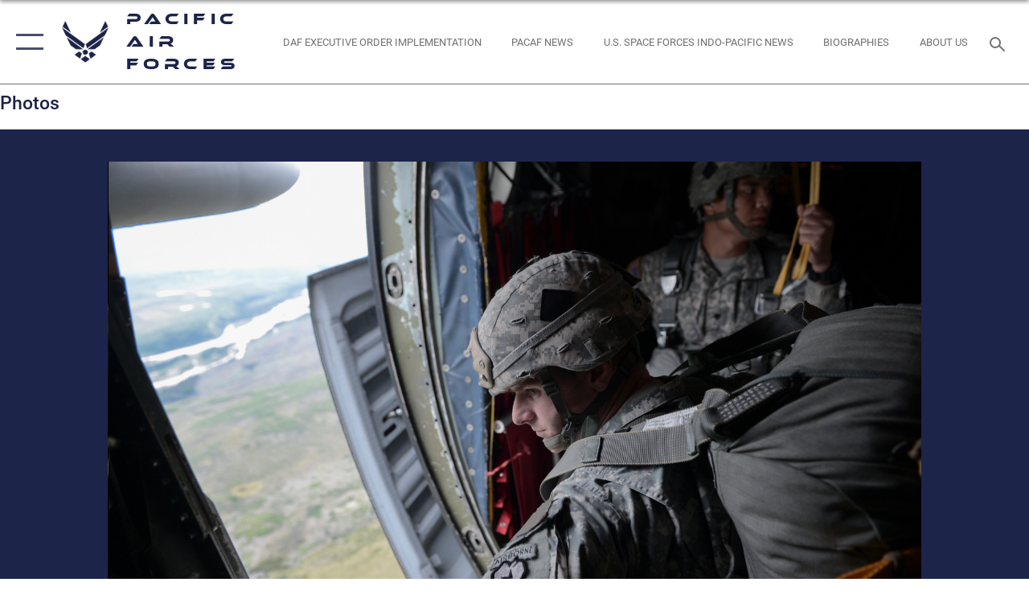

--- FILE ---
content_type: text/html; charset=utf-8
request_url: https://www.pacaf.af.mil/News/Photos/igphoto/2001273891/
body_size: 44290
content:
<!DOCTYPE html>
<html  lang="en-US">
<head id="Head"><meta content="text/html; charset=UTF-8" http-equiv="Content-Type" />
<meta name="REVISIT-AFTER" content="1 DAYS" />
<meta name="RATING" content="GENERAL" />
<meta name="RESOURCE-TYPE" content="DOCUMENT" />
<meta content="text/javascript" http-equiv="Content-Script-Type" />
<meta content="text/css" http-equiv="Content-Style-Type" />
<title>
	Yokota at Red Flag
</title><meta id="MetaDescription" name="description" content="A U.S. Soldier with the 3-509th, 4th Brigade Combat Team (Airborne), 25 Infantry Division, prepares to jump from a C-130 Hercules from Yokota Air Base, Japan, during Red Flag-Alaska at Joint Base Elmendorf-Richardson, Alaska, Aug. 12, 2015. More than..." /><meta id="MetaKeywords" name="keywords" content="pacific air forces, pacaf, pacific, pacific command, uspacom, pacom, air force, af" /><meta id="MetaRobots" name="robots" content="INDEX, FOLLOW" /><link href="/Resources/Shared/stylesheets/dnndefault/7.0.0/default.css?cdv=2752" type="text/css" rel="stylesheet"/><link href="/DesktopModules/ImageGallery/module.css?cdv=2752" type="text/css" rel="stylesheet"/><link href="/desktopmodules/ImageGallery/Templates/ResponsiveGrid/template.css?cdv=2752" type="text/css" rel="stylesheet"/><link href="/Portals/6/portal.css?cdv=2752" type="text/css" rel="stylesheet"/><link href="/Desktopmodules/SharedLibrary/Plugins/tag-it/css/tagit.ui-zendesk.css?cdv=2752" type="text/css" rel="stylesheet"/><link href="/Desktopmodules/SharedLibrary/Plugins/tag-it/css/tagit.sortable.css?cdv=2752" type="text/css" rel="stylesheet"/><link href="/Desktopmodules/SharedLibrary/Plugins/jquery-ui-css/jquery-ui.css?cdv=2752" type="text/css" rel="stylesheet"/><link href="/Desktopmodules/SharedLibrary/Plugins/tag-it/css/jquery.tagit.css?cdv=2752" type="text/css" rel="stylesheet"/><link href="/Desktopmodules/SharedLibrary/Plugins/SocialIcons/css/fa-social-icons.css?cdv=2752" type="text/css" rel="stylesheet"/><link href="/Desktopmodules/SharedLibrary/Plugins/Skin/SkipNav/css/skipnav.css?cdv=2752" type="text/css" rel="stylesheet"/><link href="/DesktopModules/ImageGallery/UI/ig-ui-custom.min.css?cdv=2752" type="text/css" rel="stylesheet"/><link href="/Desktopmodules/SharedLibrary/Plugins/bootstrap4/css/bootstrap.min.css?cdv=2752" type="text/css" rel="stylesheet"/><link href="/Desktopmodules/SharedLibrary/ValidatedPlugins/font-awesome6/css/all.min.css?cdv=2752" type="text/css" rel="stylesheet"/><link href="/Desktopmodules/SharedLibrary/ValidatedPlugins/font-awesome6/css/v4-shims.min.css?cdv=2752" type="text/css" rel="stylesheet"/><link href="/Desktopmodules/SharedLibrary/ValidatedPlugins/Chosen/chosen.min.css?cdv=2752" type="text/css" rel="stylesheet"/><link href="/portals/_default/skins/AirForce3/Assets/css/theme.css?cdv=2752" type="text/css" rel="stylesheet"/><script src="/Resources/libraries/jQuery/03_07_01/jquery.js?cdv=2752" type="text/javascript"></script><script src="/Resources/libraries/jQuery-Migrate/03_04_01/jquery-migrate.js?cdv=2752" type="text/javascript"></script><script src="/Resources/libraries/jQuery-UI/01_13_03/jquery-ui.min.js?cdv=2752" type="text/javascript"></script><meta property='og:title' content='Yokota&#32;at&#32;Red&#32;Flag' /><meta property='og:url' content='https://www.pacaf.af.mil/News/Photos/' /><meta property='og:type' content='website' /><meta property='og:image' content='' /><meta property='og:site_name' content='Pacific&#32;Air&#32;Forces' /><meta property='og:description' content='A&#32;U.S.&#32;Soldier&#32;with&#32;the&#32;3-509th,&#32;4th&#32;Brigade&#32;Combat&#32;Team&#32;(Airborne),&#32;25&#32;Infantry&#32;Division,&#32;prepares&#32;to&#32;jump&#32;from&#32;a&#32;C-130&#32;Hercules&#32;from&#32;Yokota&#32;Air&#32;Base,&#32;Japan,&#32;during&#32;Red&#32;Flag-Alaska&#32;at&#32;Joint&#32;Base&#32;Elmendorf-Richardson,&#32;Alaska,&#32;Aug.&#32;12,&#32;2015.&#32;More&#32;than...' /><meta name='twitter:card' content='summary_large_image' /><meta name='twitter:site' content='https://www.pacaf.af.mil/News/Photos/' /><meta name='twitter:creator' content='@PACAF' /><meta name='twitter:title' content='Yokota&#32;at&#32;Red&#32;Flag' /><meta name='twitter:description' content='A&#32;U.S.&#32;Soldier&#32;with&#32;the&#32;3-509th,&#32;4th&#32;Brigade&#32;Combat&#32;Team&#32;(Airborne),&#32;25&#32;Infantry&#32;Division,&#32;prepares&#32;to&#32;jump&#32;from&#32;a&#32;C-130&#32;Hercules&#32;from&#32;Yokota&#32;Air&#32;Base,&#32;Japan,&#32;during&#32;Red&#32;Flag-Alaska&#32;at&#32;Joint&#32;Base&#32;Elmendorf-Richardson,&#32;Alaska,&#32;Aug.&#32;12,&#32;2015.&#32;More&#32;than...' /><meta name='twitter:image' content='' /><meta name='host' content='DMA Public Web' /><meta name='contact' content='dma.WebSD@mail.mil' /><script  src="/Desktopmodules/SharedLibrary/Plugins/GoogleAnalytics/Universal-Federated-Analytics-8.7.js?agency=DOD&subagency=USAF&sitetopic=dma.web&dclink=true"  id="_fed_an_ua_tag" ></script><meta name="viewport" content="width=device-width,initial-scale=1" /></head>
<body id="Body">

    <form method="post" action="/News/Photos/igphoto/2001273891/" id="Form" enctype="multipart/form-data">
<div class="aspNetHidden">
<input type="hidden" name="__EVENTTARGET" id="__EVENTTARGET" value="" />
<input type="hidden" name="__EVENTARGUMENT" id="__EVENTARGUMENT" value="" />
<input type="hidden" name="__VIEWSTATE" id="__VIEWSTATE" value="r+xBWQGwICoLVI/[base64]/OrnXwsMwlrP8SNswJzOGmPI+d/DX5VDXs/bqfEpf121taPC4ApfuO5Z2ix6bNW4bKMp12DMZMVdet+MnMKr0ubSJdWpwluIg8ioLu4nQDnMEATqZglBaLz0VbUKtxsqEjkq2eebq19BFYD/dI7IYGAjV1olSgEALOSz9HfdTALw6WPGanAy5suDYuOjm9ebtMQHNQri/oBb8cn56+BMb3Aw3LvKM2IZ8YbI1idRWHy+zKmwQAu5cgcI2COtRjD/QRlmCde9CnpyYzqrM4u5VxzCRk1usSV8iFQw01yeX9Wj8QOd/aK1ywsbquRn5DOtvyEFYJGaavhYXrUOIzgVOlatSUr9ADKg/w6ovT6Mw84x3wGYX+5rqxsDMXe748qiW18BHaBuPdmrlVwkBHwprCgjLC3Bc1FSGScnL+ydleqGLSrsMcNwOUZPHW+rJCeLy4GPbekuTJdNFZGoZYvZZ+mo1mzh0vy0EotLHy4fxrZjnpdCiFR2AbyWZc7XTu51++7QuHiBHllAShLo/MHoaZnTGCvVuygq9r5Fu7zk3qnFXl7pQJueXdASGL62z4CwQ8cf3kgioIe/kznLIbWn6wVL/Rp4pBVfc3xWKgte4UvqSgY4juwpimcKJAHysA6XZKDU2f/fQxbiHv6nZs2/9tt0N6PCsSMYRM0H0RXlt5zrkhpHsD7K5MT3LSGmgLwQ0HxZYbIWeO+D5XzpSzhZs3odEHsJpKCxmifG1KtK4ph/fR5D0B4Ys2bvxV9jGuwnl4XhWQt8wJX18d1bZx4Kdj36k5KLKuAwQTd9BVqIiNO+1wWj4bvfckBSbPwSW4/[base64]/TP/Lysct6UiX9KbxBOpSzechjPcJzx8jjp6pOOt7xhxBqXSOzRUJsIRLCt7U/DSwgZYJWq/5RCCHI0y2H/GaDwLVuE6Ljb7qC+i2u/WCRZj9MQGeudP1c2/1PDlqv8apBcHcjuPQVNQKmCql50hufEI3a6CHi1WYjbeOc6Crl85gciDp/juI79+Z3dnIh7L0kpmoSvQZUk/grtMmdd2kdVJXhCBn41KYGqYNjyt0yNtQmJ9lQDU2bIEys0gKNxCNaQMk9lNTNimWjelYnGYHt0IAE+/ejn1o2O11lDSKK25LAQ7FoqUFLa2uPqB07KwqeISZJnIZ3Ui8wTg1MsgahoTkF0Zk+NG+NHfdWKBdpWQwqv4PDPNRIJYKdlKNx9bhgSoXvhO4Fa0BvCSmvt8vPVXiOGFq/l/mjX1JAGTvmANORoEPZNbqx+WNL/J8bBwbHnELdmqEP5TgVOsd7rka+5jZ9CFeSEaW3DDe7bNWKamh2kvwiC6T/dHsQBL7JzLeNN+JNFmvsl0sfLunzQovx8SI0eCrc7RPSHBlwU/E+afmM0mxZ8QBp0w0pYksh6MSxrR/axKZuN8mLKUyMBer/OM1JfbUncQ/kcrSibpuP4Kn/rsUi2FPP360jMeHehXwpjvqCkZXvA7T/4fuWbRyScz/pWc4xoPMh3UxMcNiC9arKiP8GAcip6OHPeJyRjpNzOWyqGtzg2VrtVvoqBWRsCYIMujg6+BvMdMyLcFkCGSdriZTYGYfr7Qeua/6Q3a3YlT61Ri41dYHt8pjd/cyInZreV/LLVitjzWxO9fE7lXToh/vKn/RNpUK9DRT7K82AuVL/B/Kitk547IQKKBvmxyRioaonJ+BqbQEiYMzcvFbt/pPs+q9LA+KEnTALLnyfduVVMzOVzx6rFYcJilMGEjenkE68IlgJ0RWzb0mOcyHOVvbTeJtNZeWQibc2IjM0QWtV6amwp8FqCma6qTHxKeaXts/ilC0gh1KNCnWz6MBNoOU2woGn2mn/zaMzVSENmjQa/nw/6uoM6Xtq/5omQt2a6n2oH1k7nmDMqiHvvZvDooIl74NvR+3FP7TysMkdaLN/B6DYAtUoWGPZ3E88f+Y/RCRWvm6jKHLepeTcEFr9J6SQh6TzubXgVd/aCb4bbRtYKIqfRsYs7wmhZCcla+EjYRbMmHAS7h/YTJ8dTNv5lt7DXlW/4PzdUnh4W8Mm1YtHfGmLiBRLxA3w3PZEDZMV4Xc2nYzsuv9m5d1UWrd8ThyUA4smH+5y/kNUMGMTHOxcP3y3Fhg1CMpvJa/XLkenxnUDTeZUM6hwywBOVDKbuTSmtsk2K47lwk1yArobUxYVQ9GM40SoZ6cS53663DIvmPmC1z061kALxWBljg39WZgY/VQxQ89uTmmUVgwUKRZ2Sq8nCnkmKLYqkVQbcD4WGYf5Pq0KvI4qsBNXffZlz05aHDW60BfvPm7QpIQ9g9rDAKY2yaZ/Bx9rOPnzxOudbObBVXUvWhOD1iUIIVdPxZGC/pK8Vcmi1EmtQJBhpE8etChb8s5uO9Elbwe3SXFyWsEs2zxrbxUfhwCUXoEqZ5qxUW8jDiWf1uqGaZNBMU4uVMGHp5Qg/0TNAj0MwKOjed8/vf6iz/VrvaxCZ7PciHzDFd5z+mdtTmGglhBihIaXELjUrPRVm/Ekocv1LEvK9sG+qqxmAgerew2Ilo+/Ib8Kw46V2skAiyeQN3Tdx64Jw1ucdHKsWwIrCutRq9hR2fCUWrnkIWQs0GTVodeHqyGR/VuDnpESVzxBdMBi9/i4J/EClDu2kmDoW0/mx9TRl9qwK9FIhFrsSbduU76ggLGCEmFEaJP38qsYdpCA6jNYFKamd4WlSozoe9cWGoUa8RY0KlQ4Dq/SEIqcki1gOA/ADrMjwnx+chQTSOQjib2Xl2Zzb0k/sX1vdt0iIyspcWZoLteei/7pzfHj2tdrvk+9H18XesbyW9mUnTacp+m0lh7jkgkg1tKnFxWeQL/1yR7pO+TSFU7/0w7fmkF83ARDZb70/sPe86heaC3mzvfj/yK+kllmUc5Zm2ZoEJ7bCFRgDUULiJu6O+YFtFswWvbTKjkOCeES/[base64]/E8brrWWiUaw8AYIwreysPJtWj6OM5LpEeXqwnJ24LLqkJyv9beTp4s71exdYX4kN1GmuM7dZzqr2Bpg1ukAtF2PLmH8EXjuD7j7881ND2Vb7AGetM3FmWZ/iWLPJOy4DioYXOnIqFidP3MOxEOHOeuB1ikaR6UtF6j2pmFkSE4ZdaiYkbHrGYcJ09GxZwNjkJ08DhHKnPyuMKdyz27wGu2sZN4nferxF/gHmZ1/SjxeqbR4IIMFx6NKmtj3lpsOLlsF1qaoPawE4s+fu/T6joch3oWz60ans1zNp/[base64]/zGQlXyIpwBEf9DSYsqN+bPUL4Adcyvh8WCy6BWmp0f8YmHVbtnb8m3sasfawCT3b+DbruWUZg/kJexDb8Cd1O3Jy4gNTXmJzxFJahttAZlb0bYRoiKkylEGLslKaWRYMrrdVrzucdAnRyak/IL6Rw4XYJjU4OVWPzRwoBdG+tVS11t7Jjyta6xTFv4IJjuvHKzVyzpRlAyOgslDKKlE58XaWFmGkEOP9IIw+mPDrNJbnASOlH+WWOqwISI+Ss6hD6HBy4UZdqSOZ1E6d93/Qbh4OMRdKJT4AOgWyeBRyP4Q/5pUxoJ9HnI6S2ycyD26pSrmE7Bapx/3hrmga7lGCG7NnVgmE7N25vOEvL9T7WCp3RFuC9KCR6iEIUk2862K3qsB5AZtcPPOCbIUGHfrwCrKwKBP36R/9BdTdYwJeqP0GyQ8xwG+rBs6TlTzDUY8dlfwesHYCUftwCHXFuO4f7QpXSgktQMNE4TT2jvpPvG2BgNtYRkVjcCEBpEE3/6WBdtw0XQnNtx9NWcO1svcAOIo72GzOMHGf+fYX1uh+WK4W0OtC+9E1Fie2VNlSiSLiyIw9vBMZywxbzIL2ZMBZLjLV98LtXqh1wLO06Kg61/FZb64qpEPX29k8ycKTiO7fKwb6NAqteXkxCRNEEP9AHcCs5Tln9ObLn8ohWwgzy6mITM6bUOrdJjtBw68dEqgFYDgNgvXaOt8maZaiSx+UrDbBna4j0nvuyPPqkFCcgS4YA8VYfZDl/qpCUn/HydxZYbMbJZkwt/dZxIOnZpUhQa7EwUWSmWrJPUeugEl1Z4EnH91dHDTSucPcc1eGSufJZV050j9PIZZBJn1aJ2QPJx5QDFHVSiGgfnDlfwwJmscGrH1uwI0wo5HucPCRX0Rbp7svfcq7MCX9oAd0d6ZkVCzLvzkVOcScMsFSW2Sq92VSBngTXtW+pRwflLqiMi9a/SOoakyW9njCmLnAONR90K55Sd2AcVTCmZoJ8OvFpIfbqiyNo1q5yzA6VCz5teyIvRtkyPxx78nxiEUiczIG1jneWvrxZbOL0mUc11sTewqgGzMmJun/BW6CN9ctgf73noyeGyHM8Xe/PKFDlCeRGAJfoaC/D/EaCGBjQt3qsNQ9OtQ4s95onrKDV2h4o/rip2sZAIKOf306N9iJ8JUzrfcCmYIeJ106Kfh8XYpNcBZ4wJL6jAgFWwEZZzXlgUatdsodSs7wMzzRAVG2Sg21QiUgS9cG2kZo5QlG/zvr8TYrvv5QxjmAzZz6x3qu3wAwrnmSIioFKefUOTW0IvcpE0awZSQMCoNfyXb+ZTCrEu1/U7RLEj6aJrqK+OBdVZvlsv6rbDB5KS4c4wCM8WZWECkoMkzg/16T7Xn0gscgOOaJzrAil2/ftPkuS6sHzV/MPtKa9xmT83hqzxLRCXgYwa7JvA+UdQ78ISWdHnT3dd0jUP62YO91ATDiezNggPu0MsjGJG4v84GQJJFka0MtFtfJbvLjjCa+NE1EqOs1s7WSPioCL0x3X4Ff9exPo9yr1VYI9ybyMnsQA3SRO0zI1o/yy579zYKsTVoKVogPxHOJ2cQMoNP/hLjYamCARyab0cp2QvEviiOrqQ4E5nTDlCmwx+MtH3u5yOvrJXWogpPfw0+bviQjgJK4l7lc4/T2WncjyYLUhinI2SIZO6AGmgvUa8E2zCdaRBr8T+u80YK3bsOZRU/L6D4chDkyRpks9izw+WfrC+jR9R31QAzeZWGT+EsAuTUt50GiG6vPeHKz2rUbewx5QSt5fLWBQKTiKzTPX8cMxg5ZLMCWV0jw8mc7x/Q1sxsudRrXtfkTQjEHKGe86Rn4CeP14kQqgHWfF45FuaNCS9LTlXBiw6xpRO9/3Y5bEc1CerO162h0kpT35vao/PcegPrjgY9/cyGXwhy+2+S3w9N2EIEWM+vf0/whFVuac8M1L5rXH+QtI+Cd9c2ztD11RdJfjRfcOz/ZO7WEZC9/dBsgA3Cs+N6hoq3ofwkeZ2P6GkC21mZn9dPFpeAvJl0X0oVpc9Qo3XxJT7pChgr04i4MnlcKThhntbLavPrqGBqdm5mnDOiMjS3GyHyVRhM/OF7sLizdwUmhlX6uKEg9mZb6ppiWPs779w5mSLnIOZEEnIpmyc+HlFLiSNVHPBEeD9QMM2iE/[base64]/[base64]/SpMbbvsBEgQNjqCGkb70hSbD1XhetSbcoyNWyLkBJaMso+lRWKZvmvr+nefNEXophbzpB10f0F4/XEbT3tqq6rVyCJN2W3R6asxrZ5upZFG/U9fs4FI1L1POrMMJHsgFTfE4Kqq+pCoNVU73+KJ8PRh6TScV4ESVHG45aPMBUcD2afF6glfsJmDcssbeJOtzTiGUZ30l06W/3ICdTI9pxq76olT0G4YHygHv05lF+LPLaIXq8JPLpc5wh5z4asbVIl9G2XUQs+2XsCXTvmAzUJklxdvViHImtAUMdPXQkEf4mvjfPM2+1uHz+6Szc/HvfKkBPRfCfqpZmgHiP8FYC4m/9vnrAmQaVsShw+SbLXGuH+dcwdMYSU9+78J9jF4R+jLHVjLRU0SKOS7TtVS3o2XLbSrciT/jefckHIntdv4kOiJrOEyndD9mugL/P8PV6Pq9c0yElLssKZqByI+WPtRXejhqe7FNaPPHVDDi3840iHIBmx5o/MeR1okZC9CwF7LKAPBJRVOyzoQxn+Ua9egS8MA+/s/1PvK/gktRvFi2mfmeOo4fKV0gYhqZZC8yAEASDupXidJwdUB+gboC6VMaNmUtzGWSJOSw4LmkulJFHppAUbUovyMuvUq9hU0LtVQsvEH5KhIefZOs263aJvUGQ4IFQLuhaB2pd3IVg8FPB2b7V7DhgyFwQAKvAru6T/hTfjxpxsqBc3lbjDUFLL/3/EQuHarXe+wNc7VvZExKmKkcj1e1C0zk9wdIblHyMDC28So2pqo872cdcP6CT7h+ac9V01UBWegUfS+PywRANWRe0/SHgufBodQwRSphaEVuMUWDQHachRoF0DH5yZ3i1GrHnYX40/oOkLOpFtN8u+4kdagGh4DMBIL5JtOmtBEYluXUu0bxCiGg+P5uAzeuO44YMzfKfn9zoTLSDbT//I3sHeQ/TA6hnylz0Ormj34CkfZNLufMkEYYUd7onpE5UDRez95DrvYOdRzLzdG1cSxkTMIjXdyLsww4+zWdHRVRGGqQewENYfH+fK6gLWQ3rNsx5rr0KemrxeQCNRyiU59uc5LCBKD8ifvhq/VL/saOASsdEiR4unMvmKQT4b50KpLdDTvJwu2L5wBojrArmKVn4uKVX5CzUEAkkx1j0nsPHD6YFLT9O59CFqYSBx3h9bcVvoPxOCSOJnGz1xKk5VvzsGrr85iS80Qujz7hpB3rKy9rUc6RzMlRBFv6oh5s4SnMxHzWq+2EG+u4iGKLyQYP3HvwtwGJlFV/Buc0jFAolOJk++gZsDGmtQdmbBXtfreitnnqHXkjpjDv9kiWNPXJGmqPdQEAguiDYshBWAtehdFmBqJoKNhkNrpuit1Up7B1jvlDRnyjwNe/bgNjZiI1ja66p1PUB5zEPY7gIakkrdqqJ4cKH6oJJO2Jd3WK1vYXu69eeXmf79A4I7VG20J1ds5XIauXojCo/NqcqK/8WfzPkd4T6izmo+awAl3UVXh2fE82orvs3NXiB4BBxi5IxBrcJNHUABvNnQHRNvtAHgixTTQuuOsgp+6OLx484yCPwQ1GsB6dALq2LUtQC9tJ9eMjYRdEYjNqiWMZ5ScbHEbVQcRiGdaMrkH3AW/o/bkzpyh4M3NAn6ghd0T+WDc2mEF42r8a6FYCn0NENji2HDQSQt59JnN1xmXx+dpugP/G4GPutdQ1O1KoL4T85JL8p859Ct/Kggx5C5X4Z26yDZKpBxq6HdEGPgZ5rfm7iLepoGQmWsQ/hJyW6laF+BkyEztFHWDnydspIOGgSGrh4qlK0E3Q7lyYLEj2piWZcEdiP3CDQtRWvXyfxSr/y282M9yzdyOc8lcOYYz3NJhBcjHRWY8pmq9Pgp94RZ2PhxHmHmYlZEywP836GSrzA+NlDj+za+9l2hdZupcSbuJ44MegYfhjUoGPrw+5fPRDIbDrghReo8l0QavQl3e8oh9FqNiTELp9NbKHCQ5bzruhq36UzV18YhXC2OvSiGsmaRoov/NRptjQqauQHZP+IXVFpWrUDNGxTl09ccJ1Hw2OdDNu/gRRgHt5rT3vLyqhMuKAItxYW+ltzChhVsXb82HFW5f7AdEdD+9xsz1a34vJSq4LwZ8+L2rpUEnM7xlvNNcpZqif7wpEy4qArx4/H20qnF30DhTTtuJiS1RZwARmDJc3NdrGgA6XrMDIzDM2URIOy8IYQsUFjNnNj3m3KTKmoXOcr0hkk3lbRZShereXREARFARopLAY+JI82XctyODd7NNx/zlND+RD3DupfY49m4mjVIQd8RBar7qgBF9mUu+z+LOZgGOKxCMrN7WXstyRcVFLrjRfq578b8hmoqGZwBXeMw/sufCn6X3LCsIV7tG0upS1yMPM+eVMPA8vlkFJVTHxpKZFVgJ9rEyI0ldpgXKPxoM44R3xjZ3EdzPIiSNRj6vz+RlYsfH7yZgAx21myhKDUpmmwLlhRbLTCpKMKupE7PRlcDQmqOPVcnf3m9qEaspPdUCqLgdt+1g0UZQqbIxjZ9GDzmsZWtOu3ihCJbdMFJeAC5JAZ/noldmemk9TARMLKeCnM9+2UYMZX1QhJ5xBSijBOMNjifDeyDUt6Yr/xPLpveLb5K6d2hOSMuhSprKgA/kN2jbELLvYOmj67mFS3242gPewJZiD0+mdu05/tGtr0Rt79pot7ZUlQNvTC0KRljHqhH69vQpxfioMHq/G/i2jY0RZiE0aOYRq2TyydyzvaIM/tI9hjgnmwJVRUeRxRU9DTZnLx7/k9shJCxPLAoO1Wl476/XiiUTDswpXhkALBh/EEBVbqGKF/LFkcH0e+alMafA0s1uljR5PKDCpD6AjM/NjayFyTlp3lf6XkkhSXGxYVbxhuIwuTdUx6ozyHxNwUReRi+ucgf4qn14FARsodJJrctFd1zNma0m9uEZYCEAJ57oOHawaBm6KPCxtNMp/+MPKctcUoWaABuk/ejT6o5nqYVjLiDo4uv8sUAXv5x7EVs6iS8QlNv+pisYn22jHmxUGljObbDjoI7WMY9PZlxSNK8ItlRbRWxw1Tc8QKQEzQyQAlZt/ajwEse9rWNh0GcxQGqh86wIpHeFzI/nmi6OcJu/ru0Z+TSWT3w39D7RVugGScq22Rvu9WYbUmpbrZuCoo3Q2LEz7O0IRuqn+IKfIJ+T8XvTkZfEx02dZy0PtNxBDFEaF9BHQLtGdDsw15BNHjq9A82GME/Nag5FiJoU9oFtgiX5WToNvON+hOIhNMki9yld1SEs2ZrVhTqcZVpVP2vRwYCc6GGz3X3ZV/WuDVpxbF3bvEnVECw7UQ/mQ/BItd7PI1CsMfcS0/gfqxezO+OI/voN6IrkgN4bVthbrz0ah/i6EibJsULJPqdSuhsPAbmLkX+9+pVE/jGzfzlR32H8dg44GhnAySPNlQylyy8N5/bWVZMAONofHX5maC6V0pkrOHatONqzBzT+84LEtQ7O83Xhq082qZ8zWCCa0BovG+qA6x97AUo7qcFg8i3ubC6SxzWENkf3zSoFLt94caxoZ0ilrO2EkQ7eg8/SyY3Pc/l1xauEswfNqeb6JcBqDImjsTPXALCYrjzAiDQRM0DzXbtnt2WjNLbhvcLnYh34sPXiioQfXXMhc2esKv0tOyUbTjQe7tkhZl2djs+zlC2oIqfVa5QYQgs36/1yj1BYSpONaZlfz66OqfnVmD9cK6OPA0+a+tfPvdVkJWZPzz7KizXXTlT16EVJMSJN3r1v0Ku5vosJHFG9qaIxvGnOtMhGeC8pclo4JO/fytNSmd/9K2MV8/L5Xi6rfX4VuFEZTpEher4bsMgY3gbjUQQ2lZVhS7J4Pm4N1W//aKQv9l+e4jS0wkhGop/xjbVOTHnYi5MMKDc6xbDuIRgvUfxCAR+yADSZ3YzZo09m+Mv3RHNDFGt/O3LKZGCVhHdF91YOPs2HQEh/vZDyifOncAo0I22iEjg7u3QP80Dj2H0FPCQZxoIiXC/XJIFl0gxXFg3r6bjfLAzt5UqQCc4wRoebN0GmyP/H7uwy4NW/bu2DmGljHEfr62SQMH/B+uL1YFmjq3SvhQxGWK1BM2bHTWe88EKOVa52PqEAQUl67PUW26izBwUK6HrGYI8UlOg2AQaQq2+2YJAEMc6hU0HiKNJCxeN6MuZD5tFm85TGYIB06CiJatg4BmuVlJuoIWOKkO944Ze1NLyGKz1UoynOTOyJ/Ahppo6PwhQ9nbQjXD0AUZGHtUlgDIBW42z30n+Lh/cNFuHt7irAxgZSIw68Hca7tCYlSiFG3oXMZHCY74LdRSXdsrKBcreVl77EzsiYWenpBdEQHrpov9Kg9E/C7yH9vgUUOvmZIu/zeMlX6jows6gkB2pflohZYP49Ukm4sOWjgnD+IrVlrgMV1KyXFbrpPPB27OXdI2Y1vQBF4mqa9dHReQ6QDctxrFouun3AVY+EZFp79XIQGbON66eMReHmWHeE7aFI/Et4Z7xUIttbKqrx5ltDRrS2um/D6U/aT8pW2pXu95enru9TdqlC39NDG+U1ciQ3MbjC6uT3FaooZe0ihj2qgyzeleWC1ujYmp/mvwKs3eIKLSHBxw+Zs1sAVwnCPa4zJjGhswI4OOoO0bPUX+xXfkT1TGavpm39id4Ud8r+mQUCwO5wfyPaTKLFnyfwgzgzek60C0S4Fh6iWLZ+YVPPR2MnseLwdXgR/IlMviwEu/kWHo95j5gu9srx5lxXqFhoDQYdv6VQk/mjJ/JHmxrHiAYltYT8DqhirB17iFjiuN3rctohwZRpqpSd0/Rg4ijNMbfT4KHqcsNEn3Mr9QbadKAeJkVrpnW24DYoZT2Inc8sWBloMUNAx/[base64]/YTKcM3GrD4ARcIWmigg/wkOI7oNJWkyr7I/XZo4jJSSj8wCHFGf3kZmcrAs8YZWo2zBoFH7g5fEeCXtFN2biG3Zlo2sLk4/pbyqH771jd6pUu42N354n6OKUbyWWEP44LOfo/x4JpDer0xZgkbOdJgLmzSeLa48SFGyvsiClm4f9XcbNoAmu8QNZnqq5qUxeZGGH+FJO4aq/KvPD3/e9yJ7DGcmRWT0dT5hayMH2wcGQAFaqUPx5QBxBtLsxtUkaTr+SshGFF7VZwiK9KBCADAPEvGCHUF+22m+2PFn41OP2NjPFp13b/in/U5CLpJpi/j5C3k9jSESU2pA9LoZb6LnG6BA9M9crFWatEzFYjs8G7xeDll5I9kHfA58QT0/iAQWZ6iDUO79g/evP+eyqEKaCzctCmkXXpXBp3JrhPMbY0+Iz7d0UQy83gSI3t/OijB6paOXySPDLVImQTg+YtLIUSs3nAd1DTX8dCRfUKDmXQ7/3/cV0kkNUHZT+cHsFSL+yFHu5/otBPgVg9IusI2wUKFKMQ+UUYr1CYWP+ObySJrjUkCg6pucORhM/t4gwk83I3/QJT0PVLcYtL+REnwooBnAE0IdvmUrrc1jDbAKq/IbdnMig9hzvD9WmTlP4yBTXbdFI/vxtX5IKgVpwnc5uR7cae4TGD1iKjBF131Adz48bz74Xy610wRlwX0h0tx6YzmGuJJL22ZGJQ4T2l4DMbpS99fcyf/W+p474u3iHJmlOIw2VC8WJ54WZ3oDhB7z4fBx05ATSwN8/ollo5rGbEggerIclrtajbLPhjBEAUsw+Fs1IN3StkFQp3Jxlt43+ZQxwy28Pj7CNlx9QYDkwJukxB2vdZ5mq4GZP4jDOGgXf7kXA1Jm3z1iAcqFdraMiV1NcgenPa7VYkIOcwV4biitHimwik+Ho07mU2EqKrr5N5TGHFHumccoLnFf+nD9KTC/szfVyDYPal/soDnT4k0xfY8EK9Lbc78pPBQ+eyQdU3LOj/5mFFaYJq6+cbsfLXLNy/AGp9XCDl2ImaoqRLkDvHhktULjI7e5eQR6H268dxYnY7gDDSJ7EntBIjaAo+4JRCXep5cS4oPA8RxFnoGvDhKhKySJCR5I1gWlFVNs90FFGP6nQbrG1Ofj1wHsDMRg+iWLuCDVfTM4AeTM9XHLboEWcY2vrkhDZPKLC4oCXCG0o/deer0KPRgp/wublLs0EwAEsGnsdhYSnmIY6C6ZeyyWFd1Ty1OYgDmtiJJonqYLPMDxGXfQ+8elgKOy/5q36hfR+ldLsddD5WvwAyRYid/AaXXakiHlVrhVOCiC41wJkUB2TdDS2YVTO1aPGASTKgXOzJr0pY1KXk0Hkc8NBfO7DKi2zvgCtRad2ZS7zctyhzXtoWwT/0XoO/CPvcEjCel/[base64]/FPPtSN7LTKAhj620b2nmAU9z8GSRGcUwGhBI6dCEsz7bDk3thjMBwX6gExZhidc9g8/j/Dgb5okR8u1Cdw2INvQQWGMqI+iF8EYZArTZMuTxBzrxSMyGLth3sBt3db0p1o+vEoN+J3Tb87txoqDaLdoHlT2uCtOIGB3A1TDeJFf5lyIZpaaqThkevK2qg+czT/G9MiUNAv/6vPNAavZfxo9wnhyl4xeOPp3DgFr1VvgrKSE0NMcYrUwf1Z0Fy3eqL6SfVGbMyi3Q60ObZeST89mDN9rnzCz7fKPGqMxdm5qbt3yyI72ryj2J80n5elfpIzP/TbHA/+PUqRhb21TaBry529k0TNT5aN5xkO1hsJVUsrMuAskOgpo+QNew3DTyu0F3wdr8xFRx5zCcMRHJHj/g08AEFL5kc5IqnzGC9dUHgVa5opNSAMtbY4BJ/KFm9TEqT8mVImFM+/GzGAQII9CPt0U0BZvboRG3/hTDdQNxP14msUuceys2oztGf+GOcrNAgxegV7DtWn0PAuixW9Q6zPWqNI+4ksRASdvcpMixt6SHQwu2piLqDJLiHn1teG9cG71ChL/2QpxJeyYhOP49YdNIS1F5dqZ2CfZTg3wRcAtw3hpuS4+k/tMQfkl3yURXK4GpQxrUzhrmkD778zyf99n1Xe8mzsOqAViYn8rCyD/2AB4NOaNb5cxpdq86hzquIYGMxjw8bxIGk2edVPyf2VgHOn8HAicltu7+41uzdfyug7yXjVQRVHS9cBwI0QvUiD0q9/DsAGpagb/t3eQ48CvH9FOVf0GsiGj5itz28eOtsHiI37F4BiCEL2WGeYWYQ1vgoENgBdXQziYNHbh4/XCZyBvxZe4/v5n5GNnMXNx8816mmpwBefo74LEhhJDtMeIFO3D/pfbyzRhFDvLZcOQYrNWvumt8rMEWNPlt0BXDq5H0xFmyW8SJnUmGMpEMVS/ytOkRxwDLTgsw0A40/l4uuV5ePg0fDCvONUPIKwAGifI0gB8VlVUyVHa+GLqhv8Fmmi1OHVTcIJi62+peX1UGD13yT40q0Ox3L2A/ByHf2B/JUKQGwa4eOt3vmKCyBosALOXpYS4V2y6hfU7dfeNAXg3uT9Y9pSBniwGNBg/hzXQVbynDcltK/xMyhfp++HuJvzer5VsCi1DkvR/YhH79GNXJ+WYHmCv/c3LKu2sU7KVezHI3aUVW3tnqmQEclqshJaOiV1iHC4OiqBmrZg1TaCB4zA0Rnk1Lzh5QDc/T+rkMKcDdH20BraVmiDU97bTL8Gd/Kj6gtrPtZpJFBkkcDSFD1Z4pwlzKAUGMIEMSBp8LkqohE8F84wcWPvD5QWLLB46b/QnNWBTEY19FzLMw5VLRvmFUHAAC6oqZ4cPhJYqmrUn6LXcgBbNeeUu8XU5N9cdKyb1SNCTaVRO4qoPH8P14faGu4yVRctWYrRyP6iTYcSIZOxyvR5T7MD3pIu7k/keRJrx4fgHP0OK2kaiMuchxiFceene5kfc4JINAsjDWM1E8hky5ggPnRDC31CAdcK5URFaHkPHWxXga+0i0G0Io3lZEFgC8Jn/1KJaASp64bkiejERVfsD2NrmYHFqzaGMjEUuXD4XUnWoJUc/WxghKSpFkQk5GkPJ9NqLKJzJbgfTEbvpk3BYb0GnO0UlWDSywEaeZnnZazPnniHfCLfFxdtGZ8MW5CAS6vrcbY3RMkEC6d6IXAGUgwX5xNcHSyzUpjhY0iHSsErFJCjo9mwu+iuUU+YsVa7xJEpB93kQEnQ14qT33fxo2le/jNfQ5c/tyw+KmxEp+jQXwYcb2qgPLXLibM1nAdgxa622bxLzTvitDQWEg5N2ja5oWLGIqacE9efOSz8L/2TLJ6g3ZiVeBIXhRj8QWeyaNY/GeBRqt7W1+GlxyS2/qk8Y6EK4g+gNmSXO/DbRX1icDqpo7b9/LJ97dyyyQNdP3qyy2cbIgAkZ85X4q+ybyeAe5UAIAx1jZafEzFYMu0tctobjBMq7vYdAYdWvQStm4d3FF9tcwZWB9tCusq8g3iXi254OgWcgrEI7g6/49Ih6ZtkgYudD9/to7TqIcqOQSkRf27Jck7bL8qBTvrWVPaH8ueYmcwsZkdntqnu/[base64]/wNCgBGlLbEV1yw1SfcyFAfGELHIUZRQFC3PUtnnXyQxRWNOdwr0F2UCEkk4pGp+TxywRA/enILqPE10TNdQRHdOB9e0SVDQM5GNdXffsU7VK6ERqOXNj9PuXZb39zAqzaEGnBV0B1gAbSq7L8uqJQOY68/6N4yUq5lzGVCytjIaIVmHrP09tO8R2QJpOQlYYZwsNEBuJgLPfrDGmGEpaKY3NDpk10wDKtdZK+pfloXWpjDoqwdPayey54IZEQRiRVQuwNEvObFtbkPt5aYqFN6zjECoO1q7R5oZCGcTrUvsFmoqTaNh2l9U1n2GdtANUL/T0f5QeVBJw+SE0Ttf4ZsdSeCQV+cRdxAnOUu8yDTaJ4OT1y4bEKpREm6G0wWvxXJGK7nhpa9gWrsRa3mTdtf8V+FR6iwsOZY2RFRriU/Ztt4Ynt+LkMv/Jxz5X72Ffnzg4rOayblGWQQmhzQwy2SijfpR3ZXsi8sVPuxraROmYPxcW27c2z90xC36qe/HyVkJA5NEZnceHbmQqOR2mw4oKaE7+c3/[base64]/LCJEq1gf81vQlx1u1m2VllshOz2XaPFZuo5dVgq4Wtg3BRHWRgktVs3xNafCpLCEP1hUPxzsZKDiisyN8Nt7YPSIje4lnKxbOTfk5amNWX74sEAdC9KBA1oSgf473RQnQrneP3cEi/t9U4jPlvMEfTVlCYnwm1LA+fs3tlL+SqUodstRUGl6evuUm2/KdMmOBlgpe5VSOAlPTlTywLk/hs9uKYxp8pDDbCzkHT6Mf5rTFCoewdY4FwKgClWvqzhKc8qhjap7xnq5PH/ZA5zRwpiRe5n0DTf1QZLM3epzQ2oyqdgY65T5VtbCrXooVc4wlXvQwhVZB6cM4p6Ite8UTDZLStROBKT9ugv2exdSJCV20P6GRsfECddB9CjJiCW5fjZAj6QlSwrsuiTW4DOKYMTrPpkC5eh2CWLwGGCRU7WOMhOMGyaRy4RfnFGdIzth++EBZBwS3BywpQg87J4/at5a5RNkbYwrg472vrdTv/kN1wdnWMY6W04qFUAaJXCAvKMbzaGqPDlDnUMc3MKIjdvMUwLPmf3FFZfdJVkQFT8dqZKJfJiN9b9jWE/3A+x8AvACuXl42W3ghS4m2RImHZdmz3V3QqX0tZBADbl3104nkGzEjYrBJ9M0xktvwY3CqLN2SI/mSoRS42eFoNa0I82NltPhly+/kkiqxXKOYdHnVoDvFkfOQ5L7RgvaPyF7D0rHk+S3dEF6Pt4ssge3h/V6TmLpiZuXdNY/W00AEO03drkFXPsCxerksLwnRib33+/UncPsdx17q8hRjzr44r22lUNBLJzPCTyQR3PnzNM8xs1N2sY2o9JXUJmQpFSBVxfMa/1oZhdMX0zr00BlP8XVgEREVwX+0KXE+7CYLsy9GWRMaS2GYp7/tfGqFDvZEflMcf3oUWMU7Kfmklr3PE0hUIJSjCc7KSd2lpFGUJ0LCs3G25M89mfjS9T8SCeIq5KjNW4k+6JIKa6jhqeFMuIYR++yNi6VAc2EIByS2kHp+GS/mHPhLBDBZWgtiu2KS7Hs7AFfsO7P62dse1lk1wHMvIzx0qNp7ebqkMuwldbWnPIMudWNt/MhzF4dVzjGFbuqJ8QQDAdZIPgQfbbSVktStpcl1CdyXiNi1Sq5n/Cx3nwxZPdQHkOq5FkiXaOjR1+068sC3blR9/cG3zc0F6vqS1/UIE8//UVpRYuFYRJML518HX8yCJ3NZQFBwCchU/iPFx5lq0rJ7874dPrPkGnjPUp7eUOJtHGG0bVTJ21SL/jOZ73LcuO+i//VDWvrqe6GGltl9U3b/zU+0F8ihEjYrUNcfXi7hZmtOwgZn/Pb7s/MoH5p/3QpgIWx06ttqEUinQjIk6sismP4IqiZuIlqaIkRZgutQ9f0Gu/mYHaSibHYWNF6f2qwTUgGVBTgrxUHOwWDVfprZGXIDtw8OLnCvwjezMGnXe3feyujzVa0Ruct9/IyyAHcGIyMKYIQXip5k/Vn/CflqzuJtDrmYa8e2Pyeg6k3GljS5XXGN8IYjKOF5jWfOF7WCwvT6RNzytFztNCtNszfruIF1OHB+c0PIMpdYbmtshq3ZFIP9ehvgg8jmiks+g4ZzwkEQ3hI2JXGj6oqZAD0NTbLK8aO3Co1Iod/MtTGkCyWwTQ3WCRMT1105RTXjEOD482acZcK+vptVgzS704hk1825pzENS7dnsNplP8r9APgHaxC63FWvB+hnENDeZ6x+Ta7yHUlt1jdukUgMAAJCI8rX+I74DdM/1+OARHBP6E0/Fq11GczxeWfiRstnPEYTzWD5z0V0a9TEacZXxCq5NXv6zMoOrZsTVCC2oWR4k8EOHfbsScGfpTrYUpppdLOHFnkufoDhGfsUC4oFTPfDO/Pc9ohK9lm3WJdpVkMO4W6ZEXiIAn9B+A9LZ4cQUj5bGBSaEGfTNXjZgPGjHsZQ72CFOzRgUkmvLq04Ph+VDYAfguuUpSEoAPnzrFG2KLHwc7A3Y5pZDxlh5Tg/x2e8tRSKgSzz+5SkF4lV3zgo2CiSa0Q7HqubLTCIqywaPyKs9vs94qgCWuO9YD1kOyWiUpaJ3jFSUo/YypirZ15WqfyVa2p/9GSP6MMDSApNmFc4fWMgUbD3NkQGjP8ZJiYrgRed3ojUvtDImqqzOhCkZtbQ3vaMQJibM6n9vqSdW9tFqmBn1bhoubymzgFmI2aA7DBL8BqvcmqttN7QYH1k7RY4XbWXZyxj8YbGAPMNct5qvhoBT2VuBlegqy0W9uHmhb/YwuDU+P6wzu+tx8vBoA4mh3b6ZSYsPO7L7q4DyvwAfzDOAQ2tSDfPV8p9J/OF202nuOg+fPtMbMCVEQUjVUhbfa9COaR+1Jda1PnFApcR3M7iJ/EaLc4qBD1EfFtOeOUmfRuYny/ccKLn6cr2YZjARI80FGFIZJSn0t+W91MDhquCJcZgpvQuc9bpm7jDPLIJhGwPvPJL4cbmUVb8jbdeRTTE/yFg211oM6/vzmIox5Gz6ySIDHSdJKCn8RqOZXuTCy2Kwd8KcEbG9B2mU9PiurVAoxsiOmphs1AV8kYWSG1pAviR2BfCQfLiv+1R0U8csQW/GuFgn69GyMO6CqAkfO9q0UmBNSWwwhddfnndaQ9WZcBE8HUPv2WvJJvB00t2I+LikjtxbiWXA4F+IE15fZcsbEnL2eTJ1xHZOmxeEqFd5RWZK8EeXu3feEOJ+HN/LvarZs71Wlc59h0IqjctSnkQQGqmD8x+pkeYelSSBMGnqhhv/RvveQHLYgy7icWYA0A2KImvzjAGxEU2k/MbDUJ9ocRxupNiBNnrssuIlhn93JffyRw5cCzWYFEALru6eG87mCYd8KWftze3Uy2WH7WRiUerEb/AqOz7idKATN012og3lr94B5EijPb+N6BinxG5RkPkN3L5HEn3orlLSKyXo/WbYDQbdgUKeY3EV75E/fyjtqki/E0WCRtYoviiNDowEeAvAG744MnyKPwGkGtmuZLgxXMVELrHgNWQmW/9cEJDVKMXf3WQwAi4jHoW1fhxYQBiMyMD5SHwacTHAn9BaBcFY0k+MIP+bZXWF9si+q9mhaZUXEznAueFytLmOAOon796UsXCo5FVeWKwPBEcpOH8/vlQUV+dbdN7kxpiMFbCVBFEiTAGpfN0VW1IsmHLwsgRWwMPBbpzuoTVNIyxe8p+SXJe/VCBopew1LyE3os8dfQ9o1L9AaHwkKIVizXdc8fhh9ksvJ0pCgS+Ac1C5gIaBcvth1tuFoLwnNP/AOZgOXKu+Y55qk38s1/T+GNSjmOiMXnEehBclRQEub4GXbS/nZ1CCWE3QbCHLtZLfjZ3zhk/J91iGyfDOUJ2ozc2i430xERM8tINPblsAwlKurTLFlWJVdz8dZeBaoecbcAfu0X3r6K44qrhMU40bIOpIYEDc93mnSzt2cxxXSd9v8A5ALlIlYobHjQGK2pDSIYHUekDqsHDaMiXUlQYtYUDknHLHqpl9nN3kEM4ZCE8AlpHGC2AHFj69y10S2JP6hk5KTS/sMlv8NTRG738/zAOsUTKmJp8C+Wrk+pzbYYKf6DJtn2/92veBk74oMUmZ+/l06tjPfgqhsZMivffZhVi2r4OAzWuCfB1wHRRDmn6IBYSzIEzXLNKot6wa4IUNhFkyq/Fz4Gli6p1PU5udX7Mg3ckVUIBxSHK2QMwoYcD2R+ZiQu3kRhC8hKFoKW1BjEI3iP331/roeqaLbvuj4EJBL9ODy6TNTVqYkOlWaJOEZz14rxENP0KtozlHc2yA+36tUOX9d9/BD4sYBfMLUTDN46y7lYI9DKzz9VrrIRKqfGIOhE1ShPZic9CRRD+yfjabIE7PDowVeWtzPEC2suKwnCpIVlc7jrPl8vfLhIYYOeCIaxp1UvwJqIUeRytp/2+J4joC/OERxZxSJTD5v5yVYH/6amC9QmJBTCCVX7abcc7JRjXI7VmqHX7Gj0AH9QPItCFuROrNmSA7h1QzLg6D4yksdOSzsmTRg6Lv1YT1VTJb0dJPaJNoSak1wRKHdFBXWS0hrZbpX3mX1MsWtIzxTBg4duZNDwxIrTllpcQ+4MWjBcU7qghQeXp9bXDLexvLGxi4g4l87wYSf3YhzOVvGim8vTsyLm/fto2VUwVVRpBWEowzsHEL2eDGZJMlc4+ZkSuMfgUpHKqXFhwp+cKo/RqzamR0LmJygLNQPhosnIA1XeZSEUft3oGs7hLwpSIpweJGpyUeYtHAu+71CoCSeBJXguo+FB+a3G4fgR1ED9/dY3AjTYcN0P8XDv+V47aYvedbXnHlkqOzDMp8aHg+pXTs3SGXGntjeAZbn7r9V7AFDMttaIKuMDJpUoKY9HdEaDawpyH+9oWpiMd8sqyoISTzW6PJfIBhDaDW1ApRN5OpPaG16fCx8tjqmKigJQxcAaBRbZFqfA23ib04xlARYF/k7lzIOd6xMc50St35PlmTsAdE9xSTgIdCxv8WjaY5+0W0RW/2Ht6oiHjAgTiQhVg7KH1iZQeRWM/phi/qc3yTANMlH78eae8ulhpx1z97tvvlJ3n1+2CjU7kOZqcdzYfTA2IsF1aEcXR5aIinokCkSl5AuwkXY1pyIC0FYaOx/dS1r6VWnVZ1lk4wVzq6Z56KCMTQk1h0j/PUf2xTizZ60JxT3qOIFObkGB2lZ61OsBKyyopjl8g7IaPNBvaWak/0ahFVOOwmhVCjJq2KJE/jIODWhpa/6/Y9TQgozqU0/UNQx34WLvtU2+UhvTJpMlW9SzsTJQxVHGt0Z9BmJX9RvXjnBVdUGEjGP2W7B4Gb9h5fi8W3EGMKnLqtTiV+xqAx1HLLODZKsV7hsj4dFndes/qnaYsHirOmKa1NMoU/JueGedk9+nV1YmnlyiooQXTgIJO9GaSq8UjxCaKRdXRd8NAwqfvOKXMe4Xa9TF6Rjlp3qMbiJIytGUVSSGk9ViXAtNsT2+tGvwFRUPnhvov/LypNwpuYI0Uw9p3hr9L7y8TIeCKNASY5z7rMN+fkDuy0mprQgzzdS55QBl1DUDY/r7PRy1LiMkgqmL7Afyn115y9FGd1lyu1L2yRN61M1YEDbDD0mJ0jKIhPQ6laqXA/oQg/FBHyGLne6os9XLhvRk/z5ZKZrVdvH1bE3Awrr3c+NJGKn0hcvfqLhi5FC/o8RiK5TojdrTRX3MM+OAvHkIyRW0llqZx39ldPftmLn+Eai8xJ1XjYsPcP0g095RVbOg7Yov4MjHLQXxumkpsTP3MgR/1eJqjqg78MEMmXnOYfDecLLrLtfB0fO5Lp1tTG5xivsyvOs/E3sz3TgAYO8p3XlylfnRbAgkFj1JMUMyMd/k48rCKjO41QbPXKWOZ3wo3fREM2VASHnd9uo5hnmg+dvuOXez14HK2CzNmZYUel9+MxPWJk+eRX8daFqY6qMcRVvlNa8QLo2Hb0X6Fkvdwyn1YaikH/f0qMFvLauaNW2wgr120PPAUnBddZhKEK/zgJ2K7UHC/aUm1Q4Jq6KCiLpOOivuOMD7rnKd4kxXCFUamEDU8dSgP3oqO5MIn4CS/p+R9RvAgE8DHjXpNwfKFlAPGIQr74uwVDergjqUug9oc3lV5+1FFrS7QzWhu5AJlIv1vRvSMNpZwPj2nxVj2F7PWS3F6Q4Y++o4d7ie4XV+HGXZ/RIYE3l7dLu5L+wYrzkqQ8px1OVHkZ2JSpuvjTBkyAsk+BVr0U2QQRDr9dEH3onlsj6T6qIGmTeEFYmPZLb2TJpR4hENZc0OnYGalU/DOfsZC4NGIbcoLchuAmlSgnxR3vJYrgV/nN0QF3qVZTp5Tf7Oo3T5JoofLPVmGp8VVFUzn52A2fOzhUQ7gx/rYVQPlmbA6haNkJA1+MCMAWITM6ho68HkANd9yQzVvcFDIrWKsfHXTFw3Qa4cwE4RK3VhzRyDZEYKUSKKh85xL6jxlxBzILbYg+p3MstVRVwS/NYr3GC0Lv50W3kTLzX5CNbUmR8nmxfl1ChXts3rmc0I8mesYs8of7fyICoJYgbEInlSE6ju78CJ8X8yJ963y01qxzwT1FrUtzNlWG1JtPC+m371Tk/Xpp4QDBbXDXCmCfWFPfDSQ6r2hMCWlQ/U97tOZef7tbYb8yXWJyktoQ5xsNk3/D76zT5/cOM86tzxvRinOB7YfrU3FIsYOD/zorRue893B9MYD4gOqMqnXnQdbkJwKLFBQYhXW4FqOSuc12HWUxzrxNmrtohJKqkcp+C6b12UnPUaEutLtzFI4uiJ5HNBBoGMHnoenHdql31HoAkk9pR4rWgq1HAb+SyZsZdz0W+fakRk5W8PYVOb12+lh+9c98Qey6o/rSVEEXJnRmmHxqgWYDDlSeBvz4KRW6O1obBcDKpmshVypMDB2qufpwaHZ3qdMmOjSFyfibHf0WXyyOUwgX0VWWP4UcPA2vwZfG42rOh4575GCM3t9wEfFK/8RYZi1YlJebVUyOuzhnCfqFprC3fJSoD8JFyWXYxCla9iM9y9PwM06u5UvMk7rgo+68+Apv1k9ZYEwgMXvn5u505YlWqq2SiSf8utKnPUW4h/[base64]/D/X4CKjzjU7wApagd0SJjauBaPgDMkbvso5H4aVLs1Fao4N45tzSwZsgwpIfT9b68uo0ivegqEdrJ4b0pbpIf87F/LRiEuBpRYVsUoFzXAXeTwskSWJAX3y1nS7EIQS40TtyLpxaW2+a0QDfaAszKEcly+vH/EbvmrAQvdiRjnfzEYkIgM8Mz3OE6X8lGDg5T/TEMAtvpEODn1QrmZIsoShr+cugYPOZGCnaC2Xl08EKbs6bigvrWnAUvj3werfAORwm3bVhd1U/2ivoqxs/IUadamq9w2nmGaS4sGMOv7Z8HyMPuXvWGp7bo41kXP3fYbFYJjfc5+OdPCrTUrraaUi+XKpsQJSqzNZ4jGeQSIZLLkFM8LhET3Xk3ffgk+nahknGZHfyx0SgxQZa5oKMf8nfemolwe8GBS/aySkS9z9VSYrq5obu1dS0m5NHc+hpujF5LayrOY9BaKdjESCvWpdVfbo1MyXyql5VrZUW+By9guQl4sJ0AJjGCvjgHZAcKcCctbK+azWY8sBO/zz4ELsgn/t5MIOmm3l5wW6l1BQW1yoNPzIxG/tVQSP4prBYhZ2CHDtWgiVpjncdbuXFjR7WSE7WdnjZoFytgoHikdY2sFbHIp+azk8ml7Ot6uh7g0yiTnyzrDtN8upiILeCQNR/lQZEt8NcGceHmJZiIAHBH9BMD7Jbb9pgP0ehP4B9EApNxuVvymcMSAYx8M45XdJDdIIBFOKJ7c0HDdMDV3PymFFwPauB2gVMKzu7YHBklPzkyEp36Wl62XeZObu/pQVV+IZIxKuG57GB7soyUz3tRnpPI9j6x61xZmYMRwAzOrEfM1iVfRgaGnzfv+0WeYOBkNYfC7j/F+EXXyti4L0ZK5/PAqG1gUfkCV6vxllGqgfT0xsB1JKWyzhzu/xcitqB8larjpOZcRzMg53aQDmhTA/mGwo0fDcQdKG4XkN1GWN6kao9xC3rFVFEi3VWqHhc+N/dJa1lYxWVb+EKToj+klle4HmS4SIPttQ6ef6Ad/udnucFWQmSn07bNm2Assy9DDPczBxsfxu3oT3vG3oj+iQDr8/rJqY6vrskBfqm3DoJxQNSafe1Dw4pkM1zl2RAaXnntqGag9aKnSgvCQXhRyjo00JItxdVNoGfICkDMolWZECJ5UcW/mMYP71byklY61IqZwWu90xMZ8O1j5JfRyXtut8mJK5f/zONBO637oC2LjJXSiwxbUwAKJZNtwWcDDjzuVE952dMSCYgx1gpB9l7w/XjUumTYOMO1qVl3uj4GKWmFXEERH3qruXBRgR4E9cNIfv82HHfEOAYIvb7lsk8TqMNFpgzm7hUHJN3uqhsWoEidH2aPzR1sH581+pFKIk4XFmpIDwcYzI/NBoQUwfkmZY1MpoKNBcGilqkSCV9o3VyzXw07PV9O2e0bRXT901pY3rXhFgPv+Z551mc0Sxj+Q2eorZgI7c/ROsRuiEo9VIyGV/UZsDwWQIFH7/0BVlA5SYpp0xLa//yvjiY+1jVxWZmEePch1/Eb0kuzyVqRKnTgVH5OTV2iDqd95b68dBt5tPPAeQy9MrVSbzbpJLn3LwqSCH8yxMjP3crXgcxffcYedm+OtItVyusPwWQFJGgV34AJZQnGr2MtAHprtGGDiKET/GWXuWgOiA9afzALW9ZjeP1TGTwC9CFMDkOxJ/pVqoOlyMnQ0SStcfFpaT5sdWID7vf8NOUR7n53tRTdrAXCA1lbP1CrlBsUin5hoTk6rIgo42Z9tBOuY9qAE7l+w2QFSViil5l+qcQ5UQPXimuNm6FNB8hFGqIB6mA7AoYOHNxRk5Ks6SeGp3uVwUieIux0m/ojsknu92eMFsOS1kb+GYy3gr5TPsxAW8S08U1B9L1czbfL3g5jCAgA3pTR2QGZKRiB//xjGTTsKThR8TJE+JpZpqj8FH/SvLo7EhFF07Z2DfoxKyqmj1a8e6rkv22CyGwxmHafHba7hxkbxOafsIGgIHqguogDmlzJmpjD3efvBtDjisDHFXJHK7x65Ur2LpWBi5Gi6GUnSqInA37RjWONhwU32tLRb19+gZIv7Ql68MbOXZQv6WAvWNhQYLg/Kcq7CQ/u+OzWO9LO/EUWv8LDeAeXaJnmR+RpzfEOgCaBDeMmkELnhpd3ufjZcvbrc+Htw8n+H09qosxN1+/RW+du91IBqkXo+1VwAqtUwZFS4lBAkXpMH0lzvaCBMqYf/Uy8IladsDZ8LKecosTglFJH/dMByn/kDiqTXSpvW1M5MRQcqgqDET/fN4L7g3Uw1PYQrgcuyco2DAPTKIZq4qaruEe5peEgRlCGt3Mn6cjVZHqpSRhguNVOxDCWU8avxMnojNfAqAcLT1xKpcD9xqC169JVtAFNBiR+y/[base64]/l16O3oIGV2EorfjUYGz5+u9jg26ld2r+ewrEqeiBFPJim53qZr3zpjfziq9cGZMp/BWPCPIipL2qC3//imqns28TsP5c+HBnqH9v+US5YiWyaXFMU9E/gYLTWM1cJ8Bf+xAV3fAfcoigHYg3rdgh9/K4HMu6jokg8uE0m1dJXe/tex3cPlpj+9jFP5JPZ9kXiV9uTVKceM2KlUYD8HNNp8R3ou4fmktschAJ2arvnePn+GV2WNuW3/dRtP6aHYqtc7JgL3IYAwX2w6mC2TdOxgCZaRiYG0OEiHFKwXYS/nRAF/lvrh3wJ0hg8CrNhipHAV2+/s+b6XfyE88W32KgZuuk5DtW4KFp/VmCfLtQ8/SSl0+yIDtf5LSNMJJE6KR6NsK3/bYWUXeC9bAy1K5KUFxucRZNKnwTNSqoztYDNLBboiBJyiN8gPx1SWiTNSzQjgkd2VpYfZs1jua1vnvRbqWFs8TOzTpnP8uqJNy1WutdyUUdGHoh1+JaJsaUgZwluzc/YwGnnvQEi33DAt0/zPyMlkR8AQ+NYdiHGn7sgm4wneCiY3OggXczSoUPGR9BGiycwwMxqtWUac79D7VmQ62Gs0ZAa5BlP2vSuqjcLCNy1MBgf4H50ksd4mIO3xmrJpa3iRyu4b/byFzfcO0X77+w0jI8buJTHwAjTkkh3CteRYquzCQJzQEyVdCMFhellp3NXCSRMnOo2hNCbKAqhOD1YT+mPZeW51RGA68IfZ+IyFSSQ3OjIxvJ8CPIDjbuTMUEsoAhfWp4w/QWvXmJaVuuvPKMthh/RsRBKKo12z9GLzMmL0vyb+5Mau0i9JTBiQf4xoti/cb90eq0yPh56Xn/PdSFD+1PadxIvhMsOwHEGkRJakNPZbVYAHSGPHv41GXeyycxTXkiA7yB6Je/mF2VWK7j3Z2FWl3CKGwH4e2WWQJgC0UXtlX5s60Ng+Qhmj3F2bN2R9/F3bapDXherQOfEajdXGFEoKLFHq46SPbHRyz7oheUcInVQTARktMdpLTC1RwKD5me19xhziKpGvjkOLzmuUnZlweiS8i1sFvfQw8WOaukAbgezyF7D3/iMeCsEnBbxRVTheKVUvKurXmgWMfdpny33ly8Bpqh84CRsYaViHYSbmICXKfTUjjDlUYTs/diKK4IvOR13n6aqpeLA/0MvnrsX1yrHYcic9DaYOUEKgdKZCagCcN+1TObFtqP161SpoD8+l0NUV2VuVdzup+neLiQa7y8d66/+8K2oQWEPZwu18xAk+9j14TMu1NvOKIZe/vD+Rnay7JKVS5bnp0/ltH2fiRiWPHg7G4Bu6IEXVCvoMCU/o19PcxQi1Fa/XZ3GMqnk4ZKrJ/[base64]/wwXWTBxlDU1d1NgLL7g8WVCagzTnNBAJJ/DtCn/9X/Z7V9uI4QftDeAUjpv4d+KHqV/SORKYojb/NBXQKnpoTbqMI0kb6S+2OyNS5ovhi8gNsT1DiwS/y1r3JJMLNa8z+GD2tWn/tvyQ5FSeVDxiHz0f9wlWwbkf76l6eBYnVzwvZiNgj1++biN0tGnuybnSl6hkT1FA9Iz70jhQ5Vk9vov8eNQt3N5dHPGXHkddz1bCWQTyuIPNw1i3IjObOaHbQEa8qjkgrRHcoUmTCCrihmC7pPdNDRsKPb24/vhw3/xAFtz/ITK7BgWVNB1gFjYtL5thtNDs2GCxDejDhci4Wtloa+w9gFyudeE+PHbbYe7G2TVThYfVP+wbzAggv+VQ/FQRsycMlGQ90ffB2+OR6yYDqX2JaZAE4zWXgWLAyvyC2A3cmPKSMBkCQqarvcFsNENR/IbE08fTXk1ggrtQMdp7UW4KRaM8N/SS53fx0dl8q75DSkoSAaJDiELnjztv6h9cUZmnt5vzphmtgsQCuL6Noyjk+0AQAZlZaVEo0tk7kBg+9w9j7JrYQHS9+tYB3dov/f4M+nBF7YNI5cBrWCcsx3/3NSpQGfQLfroo5MlSSwGu+eBWJTOtu+BFuoDzWtj8BU6PoLtTJfnPdFFAS5YRtX7AkD2ZC37jnqySvmFEyCmDJFSRZZ96qeUG8FDG4fy8+G4IHKvnYZxu+StyG1YfMC4IG2dHvBSfSZijWPa2YlTsr/us3Ao7ywWO//yIkEwe5moAcBtRB1qhS2GICG1mRUVMCmqigSNhjGoNQflcbwxkX0uIniAwzGSdyMCkwOlF83Z+jp8DuaHmxDrmSkHtfobTL/b3ujGoorIrb74A5P9pandGOczNeSky+E2PwgvJvLFw3CnZtYHQskoyUfMXRAvGqzI+BRBhcRxRAEJufWURF5u/fPMWhZiwKAHAcFWXvFjtIpxQ9AcG1TI1+QoL8hF8pl9mKGgZyHgngZDBhhu4igQF7rvfy6IUcOF8Qzw9EvH93Yn5dKBdpjbY35bUpXB11ttcAlAthHNQhe/ZgW+vTILHM809PboKsig843D4P1L7+auCOwCZ0hlZpy2SgX7mVDWwXBCWDg0+YUYmzUon07Jgo2Y01OUZu2N+Lt1nQ1Oj9wFRKd1HsevjlAZ/rdbwQKzGVk7I6QwcFHvavm6JlNQYmGyYhwkl7RNKzD3uHoFEdYkShLrrX2ABbS736TAlGhLoXs2p/lPBXeqmJfPdE7MlKO7LfoNEIpPURYTM5gnSuUCORBlWvedlBqC2Ihn8tqSbkBxA/Bmo9DONwGILyZAbGnU/mXfvUzLE7hcKNi0WtI6jB0E9hXMNZEHqoK7ahKu6FPREy7eSIEWua6/kHa3omZ2SGYCNpVSu7tE8m3CWGobpfGMgbtTlYxKHyaxmVncdlHd/eGZLZitE/[base64]/2NUTcMRni+gla2EX/oMd+KXbKCg1wfQGtYKTMcD1DlY8jbJA36yoK5smJhCeIJQgYVA+xP0rGQSj0xAwB4dhnxDm2jUqHINu+B5LlzqjkyiG9fruO/PvSILzhYKmEBSWt2C3+6U3WkDxEFbpL1eI1bB1savNfRXEZ00eWH+kaTMsNS4R9YdUtiAg8Z+cu7ruOyM476ylhL76UDeI286VCAjpkfizH5BBnS3wSM/e6uULR0yubAqH4OI+60oTgCIbokK/igRHixcgTXiGAy9Saf/5stpzsXINsqVTZpbl/pXY9fTStZ9bdZNXWhTgCq+V+pqZxe8s5qHBEJf3p1iL4ejMdrDxo9GFH/6AgDf2lWBVRwuR4nr7/dsSsNdlvyJKDUn1/7T4xiduJ037N5ur2OczAZS5xANy+ECVwkvGWcI9giVRylviiNED9ey5VS9/FZIZJ6u83/m4hFOQXdlAqHCs6K63mbDkORxenQhPS5WvI+8pNxW/c8ZY5N855p75boEzPNbIWi49tNh3tJ7b2iIeWjLZudHzSlaZruOkFLxdvAGj4JYE9sDQT4hwlf3S496K40PmlyKD5Uy8ab4LBZ9UZCXA6JQh0C2A/5bX1ED+EKVeFMffBgXsGiezs42yauNEcxWQPxutrVbX/SvRc4bpYpg8r1lqaKUL5G7IWBcbv6KrLaO70719oTPay4gS1uGwNmR2O/Ys3b/iOrq4hhlkRQiZgcue4EUeWb/H9t8P3g/sDbixMMhQRvHK9j1thMORCBfqorg5A8J4NULE3IlBY7NNDAsXUZ5MdaCnaTj+MxAqKy7MM6xBfEClvIciIwrR8TxufDJiOB4Ae/phlkvNMD5atYuFNWXGXERSHaR+LXF9J0BbgnHipnHdIu/X1BTVyguY/SwQXr1J8QRnnPo+PaILy9x+ljPlbF3oEF7HX3QNVtl7rd6qrBYyHNXHAfPWXqQLUZ24W3c/81NU0eAMrsblSA/l7vs0ts98TXaeRvdenZdgO7u96FbONn+BnQiO/7LX81y/2C4hwJsntxo84RztNLd0LGXI1mfsfzX9doeTE6XSAqroZdDkpy1FdbY50RNYcha5seJ5bXK/9Cjfxe1Va3fltsEpJ3d2tO2lNbh++yCWqzk/cIVVduNpwfWTpROT6rXPZKaoOETee8Sw3NjAJdBxDlKSKgsIG3+jfjD6SdlhIDTEFx/86bF5LeUHfMZKjd37bU5suUsytWkC7Aez72fNi1xs9wA0gNAjGkx+kHLRkqaGtMY5k/oIghrZKtpJ4/aUbjh4gi6nDaV7tYAimBjsOP5edvuoIuTDZmv6ybm64P3Vm4Oex+eoJ0VpWrjMoAbpy+kFjQavxmPAb+YcfGBhdB1x81k66PcaIjjI1Elet/HFrTdJeLQ9VN0p5cOEV+nwJp6PIjoMBDJv35ByNVmmbwYKJDNApVOWNwp+W7nEdKCdsVPGzg+ApaajygaQjsHob9Vgs3tz/HRwWZYjIMlZgX60JBDtwXY71KByAqZDFM5Mr/7E5V9QwD1u1zfsWpDBOL0V18RfVxl///Q3wtJ1DPv5p4tCLffKSFZMTMKaH6n/Eh5KcLNAMV3zXvDcHvYZq711tUhl7oIy65vSB3FtF5vLCkFTkzh1EDOLc0fe2dXnQpTTC6dOae4glNraG3eYyJxWKpyc11hF0fsYbU03c0u8VBiPGEsq5lDX6a4XPBRIQW50TTDoI1Xn1w6YDm/[base64]/U8BFhieYNZHAFlv7pV3S6gIzabDdabZuEZO4gCNG14qT8Bgj7G/A5/4m98XqrNxMg/q+w8T6jm1vY5CBZvr/wz4EH8TbLHfXFkaXc6Zw/EpENN/MvUxGdoUhEzm1Uwzkxc0pPLGl/6Tt/zwwEZpJaK66EtQsjRyUYEGDKuiZpH1UHBbRtgOfQStrmc0BZvcblkkIDS7a14sFmrmtFlRKmBkCkwPf3PV6o7ArWYY5DXeZ9mv4Ux/1DRYjCJk2fZQzbo5uUFfpvqPEVOpSZf6ZPaP/VVq7G5kmML550ucy1xC8vZdsA4+VK6LWd3X3xM+/rBv0PTbtv/JBy/[base64]/u7lD5DbfcRK/lzNLcODifVzoZldISKarqZFQrtKrACs54i30lKJO2TXNOdw6G0Q8xXaOtermRIJReEqQR6J5BYeNzmC3nMvsZ2acgBXsITPu7QrfuIkCCPzL0ulCX0i3gJHNN1WiwqRKYtUq9N/wcFKftZXGokwemoKC0aYU2D5Fthii7K9zcqKAhFuE2IAaMC1YTBQSOsTj+l7sPvNAMWhN5KOdKfQUpKHpYJKI/6VTKQ2IYQv1vT0bRBzD4hpir4ALFy5vjKcxlBMjcI1yysxIq79T95/J8NTyf9FgbGaG/Z9sS/vi7/plQGVM1twUlL32zGfebaDFRCz9Uo5EySEkvfau6ybBle7kjDseI9Ay6YZ4xXuyVMW2aK7fj2JUjt/LoJxbUjfrkOGlZImbxMx68QI80Wb+vUx8CgJIqBwQZ8h4kbck373LMBYzS+8T09LckYwsjhg2R9WjZKkgEsaD7EjCuYYXJSgLdSOx5MO//K0ycpQqy/MIWEN6DygixZpzwuc1V03giucvbCE++Z9rVdm6dQHtvAhpn/knGW6uA27t1/NbvudD48S6EWjukh04wt0KwIBA+ompXU4V1y2Pt1BnAK6NSGa/ySgV3GU9XpOUKe5hGCkHMKaAAV73eyZOCT/RpdiN4MxyyER2vYn+98XG1H+P5i1yA0oOouNima87Szhk1O2hJY/rLy09VTnzqzFhUyD2nZa8r1fb/5dDybaIB0foazmthAkdT9imMaMIXnQF882LEkmNGFsw6vdA4x+eHYpZ1SFg1yV2m0FvbfHKPRL9T6pzVG7k/HL477s2E2dw/Y6/0DuThxl4wzXsk2K5RP+EQepaMxigVI9pt68UcCDHccVqDIWtuMrM5FyiUgDhZW5KbUD74n3QZV1YbDwkK2nCM9/MSBKK1KNy1dVQTYd6GtDX4Bacs21W+tmpabZ38x3KUHo+EXgwmC9IzQquBSLrtIQP//+nUcPfhmGEgtlmHuQnGzUy3v2tVmkgf+/do8l4M94cs08MzTALBFB/RGhexfyv4qzjahrBb1zurzLZR4kqWMPiIcfH6WTc9W4cPuJxv6druuRWow7uSN1myjvMiYK3PGoJ/jjZlSnxSNoHhNaL7WYhu1SjwyDzw6hHUhTfzUcPr6eBd/KK/ig5r5o1wLuQj374i/skq1wnBjQ7S31Azm6sq1u2CAsuT9eBvp3nlXvkpavzP3xUblTZkBETteNBbZMu0iPGRvtE+6qpwLui+9V7e2ORn6CbGu8Oe5MZCdsb17jlKnWJgOYr0T3MqYx10/WjMPY2qRvlFgbM7wzMxsX1iL3qZmK+rRRCisw523Tf8TjAuhV0n8Mo3v/icyUfgzeh9tnJwUkWCOgPkKU8s0NhfwKL/cUGdSzQCHd9+ubiv0jT2MUyBu1b079+nuk3BnweRo82BhJsCOnXSnD5FWYlKpxMmGBdFIWuV5D7NGsW6DH117FSpReYAfZhptptiUNRz961v69zl17EapabWoB5tcMf8jh7/nxSXJVqzzenDzAZGvt6HF1XXnqffEyex9qHBSe3GGkEuwg+6o2AeKveanLF6NkG0qhpa+MO1HC98ZBrASBn7pxTAihEaTbu13D1vxf2mNvTBIhRkctGbjg0LK9qwv9zX81AJ3iIE0I1deJ9EzaW71Tr/irMVB79J6wdUBdRnlJVJWPOYmksuGkeBUzky+GTWIeFN0g0UUaHgnLCKcLOdEg5c4jKG9j9Qnnf4+fZlciLsLQN2I+p/Em9/5fh9sladPW7PiwkGaRVJVvWUYWoi3K0tUWUpvLgT3Yy9Ml8rpEZ/TATdwsa77rLTsePtLpi+mdSGAxj1FO4BHJ0Me7h3N7e0G90sHq9nm1d4zPLbcjA0ecOgyG50gYO0ob4+MqaZqTVgHdocMq3UzhOJ/ApfPwxLuZHZAESgqAfZ/qOsxeam5N2BbpsG9LjtztrrGVwbb2SfTRtscyYF6yFkGwFsGpmUx4fXB1YP6Se8fLqbG63Ju5ELFuAW1fVrDomhZlCXXSfeKK6InG7sk1Gt2fwRTqL1PTwMaqyd+5g94cVEasQxqwtPUSrCYeeXenY0+l29rVufupd0pLo/7srsq24pzuYN0v3FpNQKEgXqLJ6ZmaOI+tjkOd72p7xVWv9FXUxVqgVOSLGB+8csQoEqPMpa3EwCZivrCZeUXWsKdR49KzohC9JrW6yIthCLTghYzklfnIZA0+FByzlcmnLWkKcMHFK/o9IjQ1dsc/mMNgMqL4oRFatKQG4b2YOgOciqxQ2AEQrCbuPvdXJBsprXnPj5Q3NZjTjfO+4ZTay2QRDqWVl/cgbkY8JcaEmMaA1RSGIw/JO2Fm0fiC6s1A17Ov3E2VhjKYIA92VCkLVV+mOH3Sfnz4mkH9Oe8PwBikvsHUsT7NKdBAPo5/1fTF/P0y9NSYGEqFQFMZ7U91rXsyEKlk1tFh9aZv7iGpoFvC39ETYoDlzayhbS3Rz57a0pf8I8YaT3vNTwJLNDI1fQ0GBaEB1eDFoNtcJxk25MSqJPeDtZGeKc4IzLudUzgZNW6PweDMooXnpnqKnGgccmUEm4UcWYXfV4+G0UCqd9jXz0aP7IbsYT/TVQ5/XOpUIP0qCQaRLUIcj6SsK9nQSc+mcpG3gsg+nUOCYQ42iyrJ/MDa+IV6RHnSN8eiFtTgKpPTeHNmZtSBMZmrzfDQB2a4SBsgucRPEz/uoeG/C4RzvO+CO/dSg8wroWxXh3vFnjLDE4D9Ao1Ux5Fqy0XoeLZ7pK7EAIGHUv6NVvTM3+DUrJBcfvt4V7k5gVp4zeLykANSanmCp9krr5JRwyqzHjw732AEKLXaasjPkHIu3HoRakjytEJoe+naKG5bC9gJIFZqOA2mDkJFCgWTkPHaeUZlUpIS9/Drsh03+sSOUGXgJVM+6RKvfK9jZR7f1ip2kYwx03wYynD9sQI8lTgUIbuB7IzyKTiQlNBlPk0s/J9518h/68mZ3qZbVtc81Ea9IXNLHuDSTjPpBdpUfIMjtlkZslvvrlNptClECDvosqa4LUUii7I/9gQQjNzj2hSIC91L7i7cXISIhbYYVPjP46ng4EYFVLJjJkie5sSI92rM8EmMHVK0pDltCfVvhYeQyNuL0/9/SJCizQYk7Yg2sF9MtaapXenh89gFSf1yULrpSRYVQ6V7iZi0sT8edhrNE9S1MQCJCjjrZS81Jay9cgx+UOv4k6Hpxn1kpQ9T/vzF1PLXV/tPmCHAnjnsojYClkgugJflwhEQUyFXPfB/XiFNl4LPkWmdqrAutkkHI9E0Aq209TTcBdt48qiFM3Xj5GRvIP66gWlW9L1zNDIoy6d0cv/5fD0pQfKFo+QvoaSinNAtw2SzQ8kpsEihG746FlnN0YiE+CKcCAUVaEYi64UeCooZYfQlWYv14eMpu+9la38Dz2s6lrhlFRkaOufidZtgQd4DenhJjXmQ8GXzpw1QTxCZU9qqyRiALiScjNs4kyHpj+fgKytao+utHMoak0Y9ZJHfr+CLMzUlJ2C/SzOb8Xcpm9dl1h9VsaAJaGWgbon2Zw3kZoq15KHFq9V08vOoeOVPOkan61GFrpYTADQQZWzTH+1GSxFUZBIZkOxWZktiFQWUpFlhaOiCIO2rJB4/NZYHg396nKPSGWmzN/1eL/UCE2YGEz+LMvw9d1tCEzREj1Ghv8/VaNMZghnFpnP/Yfcpo0VlmB2NvmLNK4RehOfXC5O4UOt1pKCRnrnxT5RrM+gc+Pu9FvFzSk0J1X1W9e4dgFqt5/97wFhLCUXHYt8mvogBdGlwZCiKitYO+Qy5yxL43nAsVf1ulV9pbT6LTpkdzNSyD+1TNxR+Tv5PL0+D3CGeowMi3OfdPrk2WWZfJ54D3igX9Er+Xc5C0o0UQyYAsYnQMa5rWdV0o2nE1JWOi8ckqMtBl/yg4Z8d6TldepfRz69k9vfrSl+P47i1OHon1XN93RHbk9IX+g3NB73IyzwtWlzoPLW00fPX6KmO2N+mH4roJvadLUUwRBPOm8G+GToGCVmW/kck1UUZ7XtuboDkVn1Ky+7mY0KBL6PM8IO06bf9h2uydoOYz5r/8ziZrguMK+1PDBjhdxMLXQVSJyLnXYOQmezlpheSd66L/CrzeQfz3tOqFA+ug9sKykw/NsUrts2LLtVl/+Glvvc6mMoOcWkWgP26nVniXmQnnbh1h0Ek2oB7R6fdGfj6u8mlh2M06hnWEbm4OWCSPfGvOuECLz8BM+dVPpr15ax6bZPid1C82u2pnqF70TMdH9FnkE9isYrJKgALiAeyrOtFugYQ11xpDHDJtt3w8qe2xUsK3GCOKdAPm2jUWu4/M+AyittUREtuqb0F4ALLjN5PO590mtK0E72hdEI4Fj1BSRgtYi1Pn4I9YHghj0ndqBExFvg/gnYigwT09ESKTWBoGU6CzC6w==" />
</div>

<script type="text/javascript">
//<![CDATA[
var theForm = document.forms['Form'];
if (!theForm) {
    theForm = document.Form;
}
function __doPostBack(eventTarget, eventArgument) {
    if (!theForm.onsubmit || (theForm.onsubmit() != false)) {
        theForm.__EVENTTARGET.value = eventTarget;
        theForm.__EVENTARGUMENT.value = eventArgument;
        theForm.submit();
    }
}
//]]>
</script>


<script src="/WebResource.axd?d=pynGkmcFUV2XJQRRndJGZjIM9Yjewq1-mws8Ro32keP8X8QjNrsd-BZU8GU1&amp;t=638901627720898773" type="text/javascript"></script>


<script src="/ScriptResource.axd?d=NJmAwtEo3Io1vb4WK6GRfLaB9HzJ78wO-BXW2z5SADyChLbcFRJIrjg4UGqAmOAcAQEMwPq2Q1DtzY0Aley45CRrSrD9ru7og3vimHBwMpdXoL-I7TRYXlfk3ueSFfDnfWckFQ2&amp;t=32e5dfca" type="text/javascript"></script>
<script src="/ScriptResource.axd?d=dwY9oWetJoKon4WKK8drPsOmDM7FQIzjJ7t_FTF3NlYWC4aOoW9LI8187a1lGlD3BtlPZewts3yoYk2hA7zAfU4s65dhTvXAC813Y8kBRmRkvC55RC1URouDa2uR_m3HGNPNmkEfZcbltnYq0&amp;t=32e5dfca" type="text/javascript"></script>
<div class="aspNetHidden">

	<input type="hidden" name="__VIEWSTATEGENERATOR" id="__VIEWSTATEGENERATOR" value="CA0B0334" />
	<input type="hidden" name="__VIEWSTATEENCRYPTED" id="__VIEWSTATEENCRYPTED" value="" />
	<input type="hidden" name="__EVENTVALIDATION" id="__EVENTVALIDATION" value="GUdxPYuYehDR18lKUT6kBgf7pOJwUvVzo/lDXvuuULcqfuLpbx+sCaJcXvS62Os8og8GTPlEltzsiAcMvqyvS8Q7P3yerJ7L/sQZ9jELZiCqKrVF" />
</div><script src="/js/dnn.js?cdv=2752" type="text/javascript"></script><script src="/js/dnn.modalpopup.js?cdv=2752" type="text/javascript"></script><script src="/js/dnncore.js?cdv=2752" type="text/javascript"></script><script src="/Desktopmodules/SharedLibrary/Plugins/TouchSwipe/1.6.12/jquery.touchSwipe.min.js?cdv=2752" type="text/javascript"></script><script src="/Desktopmodules/SharedLibrary/Plugins/tag-it/js/tag-it.js?cdv=2752" type="text/javascript"></script><script src="/Desktopmodules/SharedLibrary/ValidatedPlugins/flexslider/jquery.flexslider.js?cdv=2752" type="text/javascript"></script><script src="/Desktopmodules/SharedLibrary/Plugins/Mobile-Detect/mobile-detect.min.js?cdv=2752" type="text/javascript"></script><script src="/js/dnn.servicesframework.js?cdv=2752" type="text/javascript"></script><script src="/Desktopmodules/SharedLibrary/Plugins/Skin/js/common.js?cdv=2752" type="text/javascript"></script><script src="/Desktopmodules/SharedLibrary/ValidatedPlugins/Chosen/chosen.jquery.min.js?cdv=2752" type="text/javascript"></script><script src="/Desktopmodules/SharedLibrary/Helpers/chosen-fix.js?cdv=2752" type="text/javascript"></script>
<script type="text/javascript">
//<![CDATA[
Sys.WebForms.PageRequestManager._initialize('ScriptManager', 'Form', [], [], [], 90, '');
//]]>
</script>

        
        
        

<script type="text/javascript">
$('#personaBar-iframe').load(function() {$('#personaBar-iframe').contents().find("head").append($("<style type='text/css'>.personabar .personabarLogo {}</style>")); });
</script>

<script type="text/javascript">

jQuery(document).ready(function() {
initializeSkin();
});

</script>

<script type="text/javascript">
var skinvars = {"SiteName":"Pacific Air Forces","SiteShortName":"Pacific Air Forces","SiteSubTitle":"","aid":"PACAF","IsSecureConnection":true,"IsBackEnd":false,"DisableShrink":false,"IsAuthenticated":false,"SearchDomain":"search.usa.gov","SiteUrl":"https://www.pacaf.af.mil/","LastLogin":null,"IsLastLoginFail":false,"IncludePiwik":false,"PiwikSiteID":-1,"SocialLinks":{"Facebook":{"Url":"http://www.facebook.com/PACAF","Window":"_blank","Relationship":"noopener"},"Twitter":{"Url":"http://twitter.com/PACAF","Window":"_blank","Relationship":"noopener"},"YouTube":{"Url":"http://www.youtube.com/user/PacificAirForces?feature=mhee","Window":"_blank","Relationship":"noopener"},"Flickr":{"Url":"http://www.flickr.com/photos/pacificairforces/","Window":"_blank","Relationship":"noopener"},"Pintrest":{"Url":"","Window":"","Relationship":""},"Instagram":{"Url":"http://instagram.com/officialusairforce","Window":"_blank","Relationship":"noopener"},"Blog":{"Url":"","Window":"","Relationship":""},"RSS":{"Url":"/RSS.aspx","Window":"","Relationship":""},"Podcast":{"Url":"","Window":"","Relationship":null},"Email":{"Url":"","Window":"","Relationship":null},"LinkedIn":{"Url":"","Window":"","Relationship":""},"Snapchat":{"Url":"","Window":"","Relationship":null}},"SiteLinks":null,"LogoffTimeout":3300000,"SiteAltLogoText":""};
</script>
<script type="application/ld+json">{"@context":"http://schema.org","@type":"Organization","logo":null,"name":"Pacific Air Forces","url":"https://www.pacaf.af.mil/","sameAs":["http://www.facebook.com/PACAF","http://twitter.com/PACAF","http://instagram.com/officialusairforce","http://www.youtube.com/user/PacificAirForces?feature=mhee"]}</script>

<div id="app" class="layout-main no-banner ">
    

<div id="skip-link-holder"><a id="skip-link" aria-label="Press enter to skip to main content" href="#skip-target">Skip to main content (Press Enter).</a></div>

<header id="header-main">
    <div id="header-main-inner">
        <nav id="nav-main" aria-label="Main navigation">
            <div type="button" class="nav-main-toggle" tabindex="0" role="button" aria-label="Open Main Navigation"> 
		        <span class="nav-main-toggle-label">
				    <span class="nav-main-toggle-item nav-main-toggle-item-top">
					    <span class="nav-main-toggle-item-inner nav-main-toggle-item-inner-top"></span>
				    </span>
				    <span class="nav-main-toggle-item nav-main-toggle-item-bottom">
					    <span class="nav-main-toggle-item-inner nav-main-toggle-item-inner-bottom"></span>
				    </span>
			    </span>
		    </div>
            
            <div id="nav-main-inner">
                <div id="nav-main-header">
                    <div type="button" class="nav-main-toggle" tabindex="0" role="button" aria-label="Close Main Navigation"> 
		                <span class="nav-main-toggle-label">
				            <span class="nav-main-toggle-item nav-main-toggle-item-top">
					            <span class="nav-main-toggle-item-inner nav-main-toggle-item-inner-top"></span>
				            </span>
				            <span class="nav-main-toggle-item nav-main-toggle-item-bottom">
					            <span class="nav-main-toggle-item-inner nav-main-toggle-item-inner-bottom"></span>
				            </span>
			            </span>
		            </div>
                    <svg class="svg-logo" width="80" height="70" xmlns="http://www.w3.org/2000/svg" viewBox="0 0 80 70">
                        <g>
                            <title>U.S. Air Force Logo</title>
                            <g transform="matrix(0.30864200474303516,0,0,0.30864200474303516,96.66049876374962,86.23049787780087) ">
                                <polygon points="-216.59274005889893,-115.45912504196167 -239.41073322296143,-98.88313627243042 -211.62673664093018,-78.69417142868042 -202.91378498077393,-105.51613187789917 " class="fill"/>
                                <polygon points="-207.52175617218018,-75.70814847946167 -184.70473957061768,-59.13417387008667 -161.90072345733643,-75.70814847946167 -184.70473957061768,-92.29115629196167 " class="fill"/>
                                <polygon points="-195.99575519561768,-126.93117094039917 -279.6467409133911,-187.7141375541687 -260.1197633743286,-147.0781512260437 -232.37673664093018,-126.93117094039917 " class="fill"/>
                                <polygon points="-187.24075031280518,-153.7301287651062 -304.11372089385986,-238.64913511276245 -284.5887575149536,-198.0051531791687 -194.19973468780518,-132.33217191696167 " class="fill"/>
                                <polygon points="-287.54475116729736,-271.9891619682312 -301.3247194290161,-243.31515073776245 -258.9787721633911,-212.55013608932495 " class="fill"/>
                                <polygon points="-166.50472736358643,-105.51613187789917 -157.78475666046143,-78.69417142868042 -130.01070880889893,-98.88313627243042 -152.83077716827393,-115.45912504196167 " class="fill"/>
                                <polygon points="-137.04073810577393,-126.93117094039917 -109.2976884841919,-147.0781512260437 -89.7787675857544,-187.7141375541687 -173.42074298858643,-126.93117094039917 " class="fill"/>
                                <polygon points="-182.17178058624268,-153.7301287651062 -175.22274494171143,-132.33217191696167 -84.8327226638794,-198.0051531791687 -65.3028154373169,-238.64913511276245 " class="fill"/>
                                <polygon points="-81.8727617263794,-271.9891619682312 -110.4467363357544,-212.55013608932495 -68.0937089920044,-243.31515073776245 " class="fill"/>
                                <path d="m-197.38074,-111.46014c0,-6.997 5.676,-12.677 12.682,-12.677c6.99,0 12.677,5.68 12.677,12.677c0,7.005 -5.687,12.68 -12.677,12.68c-7.006,-0.001 -12.682,-5.675 -12.682,-12.68z" class="fill"/>
                            </g>
                        </g>
                    </svg>
                </div>
                <div id="nav-main-search">
                    <div id="dnn_Header_MobileSearch" class="search-input-wrap">
	
                        <input id="search-input" aria-label="Search" type="search" autocomplete="off" name="header-search" placeholder="SEARCH" value="">
                    
</div>
                </div>
                <div id="nav-main-menu">
                    <ul id="nav-main-menu-top-ul">
	
    <li class="">
    
        <a href="https://www.pacaf.af.mil/" target="" >Home</a>
    
    </li>

    <li class="parent ">
    
        <a href="https://www.pacaf.af.mil/News/" target="" aria-expanded="false">News</a>
    
        <ul>
        
    <li class="">
    
        <a href="https://www.pacaf.af.mil/News/US-Space-Forces-Indo-Pacific-News/" target="" >U.S. Space Forces Indo-Pacific News</a>
    
    </li>

    <li class="active">
    
        <a href="https://www.pacaf.af.mil/News/Photos/" target="" >Photos</a>
    
    </li>

    <li class="">
    
        <a href="https://www.pacaf.af.mil/News/Video/" target="" >Video</a>
    
    </li>

    <li class="">
    
        <a href="https://www.pacaf.af.mil/News/COLA/" target="" >COLA</a>
    
    </li>

        </ul>
    
    </li>

    <li class="parent ">
    
        <a href="javascript:void(0)" aria-expanded="false">Info</a>
    
        <ul>
        
    <li class="">
    
        <a href="https://www.pacaf.af.mil/Info/PACAF-Units/" target="" >PACAF Units</a>
    
    </li>

    <li class="">
    
        <a href="https://www.pacaf.af.mil/Info/Leadership/" target="" >Leadership</a>
    
    </li>

    <li class="">
    
        <a href="https://www.pacaf.af.mil/Info/Mission-Vision-Priorities/" target="" >Mission, Vision &amp; Priorities</a>
    
    </li>

    <li class="">
    
        <a href="https://www.pacaf.af.mil/Info/History-of-PACAF/" target="" >History of PACAF</a>
    
    </li>

    <li class="">
    
        <a href="https://www.pacaf.af.mil/Info/COMPACAF-Leadership-Library/" target="" >COMPACAF Leadership Library</a>
    
    </li>

        </ul>
    
    </li>

    <li class="">
    
        <a href="https://www.pacaf.af.mil/Contact/" target="" >Contact</a>
    
    </li>

    <li class="parent ">
    
        <a href="https://www.pacaf.af.mil/5th-Air-Force/" target="" aria-expanded="false">5th Air Force</a>
    
        <ul>
        
    <li class="parent ">
    
        <a href="https://www.pacaf.af.mil/5th-Air-Force/About-5th-AF/" target="" aria-expanded="false">About 5th AF</a>
    
        <ul>
        
    <li class="">
    
        <a href="https://www.pacaf.af.mil/5th-Air-Force/About-5th-AF/5th-AF-Biographies/" target="" >5th AF Biographies</a>
    
    </li>

    <li class="">
    
        <a href="https://www.pacaf.af.mil/5th-Air-Force/About-5th-AF/SAPR/" target="" >SAPR</a>
    
    </li>

        </ul>
    
    </li>

    <li class="">
    
        <a href="https://www.pacaf.af.mil/5th-Air-Force/5th-AF-News/" target="" >5th AF News</a>
    
    </li>

    <li class="">
    
        <a href="https://www.pacaf.af.mil/5th-Air-Force/US-Space-Forces-Japan-News/" target="" >U.S. Space Forces-Japan News</a>
    
    </li>

    <li class="">
    
        <a href="https://www.pacaf.af.mil/5th-Air-Force/5th-AF-Units/" target="" >5th AF Units</a>
    
    </li>

        </ul>
    
    </li>

    <li class="parent ">
    
        <a href="https://www.pacaf.af.mil/7th-Air-Force/" target="" aria-expanded="false">7th Air Force</a>
    
        <ul>
        
    <li class="parent ">
    
        <a href="https://www.pacaf.af.mil/7th-Air-Force/7th-AF-News/" target="" aria-expanded="false">7th AF News</a>
    
        <ul>
        
    <li class="">
    
        <a href="https://www.pacaf.af.mil/7th-Air-Force/7th-AF-News/US-Space-Forces-Korea-News/" target="" >U.S. Space Forces - Korea News</a>
    
    </li>

    <li class="">
    
        <a href="https://www.pacaf.af.mil/7th-Air-Force/7th-AF-News/Crimson-Sky/" target="" >Crimson Sky</a>
    
    </li>

        </ul>
    
    </li>

    <li class="">
    
        <a href="https://www.pacaf.af.mil/7th-Air-Force/7th-AF-Units/" target="" >7th AF Units</a>
    
    </li>

    <li class="">
    
        <a href="https://www.pacaf.af.mil/7th-Air-Force/7th-AF-Biographies/" target="" >7th AF Biographies</a>
    
    </li>

        </ul>
    
    </li>

    <li class="parent ">
    
        <a href="https://www.pacaf.af.mil/15th-Wing/" target="" aria-expanded="false">15th Wing</a>
    
        <ul>
        
    <li class="parent ">
    
        <a href="https://www.pacaf.af.mil/15th-Wing/15th-Wing-About-Us/" target="" aria-expanded="false">15th Wing About Us</a>
    
        <ul>
        
    <li class="">
    
        <a href="https://www.pacaf.af.mil/15th-Wing/15th-Wing-About-Us/15th-Wing-Units/" target="" >15th Wing Units</a>
    
    </li>

        </ul>
    
    </li>

    <li class="parent ">
    
        <a href="https://www.pacaf.af.mil/15th-Wing/15th-Wing-News/" target="" aria-expanded="false">15th Wing News</a>
    
        <ul>
        
    <li class="">
    
        <a href="https://www.pacaf.af.mil/15th-Wing/15th-Wing-News/15th-Wing-Sexual-Misconduct-Disciplinary-Action/" target="" >15th Wing Sexual Misconduct Disciplinary Action</a>
    
    </li>

        </ul>
    
    </li>

    <li class="parent ">
    
        <a href="javascript:void(0)" aria-expanded="false">15th Wing Newcomers &amp; Resources</a>
    
        <ul>
        
    <li class="">
    
        <a href="https://www.pacaf.af.mil/15th-Wing/15th-Wing-Newcomers-Resources/15th-Wing-Newcomers/" target="" >15th Wing Newcomers</a>
    
    </li>

    <li class="">
    
        <a href="https://www.pacaf.af.mil/15th-Wing/15th-Wing-Newcomers-Resources/15th-Wing-Resources/" target="" >15th Wing Resources</a>
    
    </li>

    <li class="">
    
        <a href="https://www.pacaf.af.mil/15th-Wing/15th-Wing-Newcomers-Resources/15th-Wing-Bulletin/" target="" >15th Wing Bulletin</a>
    
    </li>

    <li class="">
    
        <a href="https://www.pacaf.af.mil/15th-Wing/15th-Wing-Newcomers-Resources/15th-Wing-JBPPH-Pass-ID-Access-Requirements/" target="" >15th Wing JBPPH Pass &amp; ID Access Requirements</a>
    
    </li>

        </ul>
    
    </li>

    <li class="parent ">
    
        <a href="https://www.pacaf.af.mil/15th-Wing/15th-Wing-Contact-Us/" target="" aria-expanded="false">15th Wing Contact Us</a>
    
        <ul>
        
    <li class="">
    
        <a href="https://www.pacaf.af.mil/15th-Wing/15th-Wing-Contact-Us/15th-Wing-Public-Affairs/" target="" >15th Wing Public Affairs</a>
    
    </li>

    <li class="">
    
        <a href="https://www.pacaf.af.mil/15th-Wing/15th-Wing-Contact-Us/15th-Wing-Freedom-of-Information-Act/" target="" >15th Wing Freedom of Information Act</a>
    
    </li>

        </ul>
    
    </li>

        </ul>
    
    </li>

</ul>


                </div>
                <div id="nav-main-footer">
                    <ul class=""><li class=""><a href="https://www.facebook.com/PACAF/" target="_blank" rel="noopener noreferrer" aria-label="Facebook icon opens in a new window" title="Facebook icon"><span class="social-icon 	fa fa-facebook-official  social-link-493"></span></a></li><li class=""><a href="https://www.instagram.com/pacific_air_forces/?ref=nf" target="_blank" rel="noopener noreferrer" aria-label="Instagram icon opens in a new window" title="Instagram icon"><span class="social-icon fab fa-instagram social-link-3686"></span></a></li><li class=""><a href="https://www.youtube.com/@PacificAirForces" target="_blank" rel="noopener noreferrer" aria-label="YouTube icon opens in a new window" title="YouTube icon"><span class="social-icon 	fab fa-youtube social-link-3689"></span></a></li><li class=""><a href="https://www.twitter.com/PACAF" target="_blank" rel="noopener noreferrer" aria-label="X (formerly X) icon opens in a new window" title="X (formerly X) icon"><span class="social-icon fa-brands fa-square-x-twitter social-link-613"></span></a></li></ul>
                </div>
            </div>
            <div id="nav-main-open-overlay"></div>
        </nav>

        <div id="logo-main">
            <a href="https://www.pacaf.af.mil/">
             
                <img src="/Portals/_default/Skins/AirForce3/Assets/images/af-logo-seal.png" alt="U.S. Air Force Logo" title="U.S. Air Force"/>
                
                <span class="site-title">Pacific Air Forces</span>
                
            </a>
        </div>

        <nav id="nav-secondary" aria-label="Search navigation">
            <div id="nav-secondary-inner">
                <ul class=""><li class=""><a href="https://www.af.mil/DAF-Executive-Order-Implementation/" target="_blank" rel="noopener noreferrer" aria-label="DAF Executive Order Implementation opens in a new window"><span class="text text-link-3770">DAF Executive Order Implementation</span></a></li><li class=""><a href="/News/"><span class="text text-link-3663">PACAF NEWS</span></a></li><li class=""><a href="/News/US-Space-Forces-Indo-Pacific-News/"><span class="text text-link-3705">U.S. SPACE FORCES INDO-PACIFIC NEWS</span></a></li><li class=""><a href="/Info/Leadership/ "><span class="text text-link-3664">BIOGRAPHIES</span></a></li><li class=""><a href="/Info/Mission-Vision-Priorities/"><span class="text text-link-3665">ABOUT US </span></a></li></ul>
                <div id="dnn_Header_DesktopSearch">
	
                    <input type="checkbox" class="hidden-input" id="header-main-search-state" aria-label="Search" tabindex="-1" aria-hidden="true">
                    <div id="main-search-open-overlay"></div>
                    <div id="header-main-search">
                      <div class="search-input-wrap">
                        <input id="header-main-search-input" aria-label="Search" class="global-search" minlength="1" tabindex="-1" type="search" autocomplete="off" placeholder="Search topics, names, categories..." value="">
                        <label class="header-main-search-toggle-label" for="header-main-search-state" tabindex="0" aria-label="Search toggle"></label>
                      </div>
                    </div>
                
</div>
            </div>
        </nav>
    </div>

</header>
<div id="header-main-spacer"></div>

<p><a name="skip-target"></a></p>
    <!--/* //NOSONAR */--><div id="dnn_HeaderPaneTop" class="DNNEmptyPane"></div>
<div id="dnn_HeaderPaneMid" class="DNNEmptyPane"></div>
<div id="dnn_HeaderPaneBottom"><div class="DnnModule DnnModule-ImageGallery DnnModule-843"><a name="843"></a>

<div class="theme-container title-container">
    
    <h2 class="theme-container-header">
        <span id="dnn_ctr843_dnnTITLE_titleLabel" class="title">Photos</span>



    </h2>
    <div id="dnn_ctr843_ContentPane" class="theme-container-content"><!-- Start_Module_843 --><div id="dnn_ctr843_ModuleContent" class="DNNModuleContent ModImageGalleryC">
	

<div id="dnn_ctr843_View_divImageGallery">
<div class="ImageGalleryDetailsContainer IGResponsiveGridDetails">
    <div class="Clear"></div>

    <div id="pnlImageDiv" class="GWFImageDiv">
        <div class="flexslider">
            <ul class="slides slides-843">
                <li>
                    <div class="ig-slider-image GWFDetailsImage">
                        <div class="theprogress-bar">
                            <span class="thebar">
                                <span class="theprogress"></span>
                            </span>
                        </div>
                    </div>
                </li>
            </ul>
        </div>       
    </div>
    <div class="image-detail-body">
            <div class="details-content">
                <h1 id="spanTitle" class="GWFDetailsTitle">Yokota at Red Flag</h1>
                <p id="spanCaption" class="GWFDetailsCaption">A U.S. Soldier with the 3-509th, 4th Brigade Combat Team (Airborne), 25 Infantry Division, prepares to jump from a C-130 Hercules from Yokota Air Base, Japan, during Red Flag-Alaska at Joint Base Elmendorf-Richardson, Alaska, Aug. 12, 2015. More than 60 U.S. Army Soldiers with the 1-501 Parachute Infantry Regiment and more than 20 Japan Ground Self-Defense Force members jumped from multiple C-130 Hercules during the training. More than 20 allied countries have participated in RED FLAG-Alaska since its conception, improving integration, interoperability and cross-cultural competence. (U.S. Air Force photo by Staff Sgt. Cody H. Ramirez/Released)</p>

                <div class="details-image-details tabular-details">
                    <div class="author-container">
                        <span class="detail-font-family">PHOTO BY:</span>
                        <span id="author">Staff Sgt. Cody Ramirez</span>
                    </div>
                    <div class="virin-container">
                        <span class="detail-font-family">VIRIN:</span>
                        <span id="virin">150812-F-WE773-224.JPG</span>
                    </div>
                    <div class="filesize-container">
                        <span class="img-size-title detail-font-family">FULL SIZE:</span>
                        <span id="sizemb" class="img-size">0.45 MB</span>
                    </div>
                </div>
                <div class="share-container">
                    <div class="gwf-details-download">
                        <a id="aDownloadLrg" class="details-download-link detail-font-family" href="https://media.defense.gov/2015/Aug/19/2001273891/-1/-1/0/150812-F-WE773-224.JPG" target="_blank" rel="noopener">
                            <i class="far fa-arrow-alt-circle-down"></i>
                            Download
                        </a>
                    </div>
                    <div class="a2a_kit gwf-details-share">
                        <a class="details-share-link a2a_dd detail-font-family">
                            <i class="fas fa-share-alt"></i>
                            <span>Share</span>
                        </a>
                    </div>
                </div>

                <section class="camera-readme-info">
                        <div class="cri-header">
                            Additional Details
                        </div>

                        <div class="details-camera-details tabular-details dcd-flex">
                            <div id="photoAttributes" class="photo-attributes-list"  style="display:none;" >
                                <div class="cd-column-1 dcd-flex">
                                    <p class="photo-attribute title detail-font-family">CAMERA </p>
                                    <p class="photo-attribute value photo-camera">N/A</p>
                                    <p class="photo-attribute title detail-font-family">LENS </p>
                                    <p class="photo-attribute value photo-lens">N/A</p>
                                    <p class="photo-attribute title detail-font-family">APERTURE</p>
                                    <p class="photo-attribute value photo-aperture">N/A</p>
                                </div>
                                <div class="cd-column-2 dcd-flex">
                                    <p class="photo-attribute title detail-font-family">SHUTTERSPEED</p>
                                    <p class="photo-attribute value photo-shutterspeed">N/A</p>
                                    <p class="photo-attribute title detail-font-family">ISO</p>
                                    <p class="photo-attribute value photo-iso">N/A</p>
                                </div>
                            </div>
                            <p class="photo-attribute-none" >No camera details available.</p>
                        </div>

                        <div class="img-public dcd-flex">
                            <div>
                                <h4 id="public-domain" class="detail-font-family">IMAGE IS PUBLIC DOMAIN</h4>
                                <a id="readmore-link" class="readmore" href="javascript:void(0);">
                                    Read More
                                </a>
                                <p class="photo-release slideup" id="photo-release">
                                    This photograph is considered public domain and has been cleared for release.
                                    If you would like to republish please give the photographer appropriate credit.
                                    Further, any commercial or non-commercial use of this photograph or any other
                                    DoD image must be made in compliance with guidance found at
                                    <a href="https://www.dimoc.mil/resources/limitations" target="_new">https://www.dimoc.mil/resources/limitations</a>,
                                    which pertains to intellectual property restrictions (e.g., copyright and
                                    trademark, including the use of official emblems, insignia, names and slogans), warnings
                                    regarding use of images of identifiable personnel, appearance of endorsement, and related matters.
                                </p>
                            </div>
                        </div>
                    </section>
            </div>
            <div class="details-gallery-link">
                <a id="IGBackToGallery" href="https://www.pacaf.af.mil/News/Photos/">Go to Gallery</a>
            </div>
        </div>

        <script defer src="https://static.addtoany.com/menu/page.js"></script>
    <script>
        var DEBUG = false;
        var path = location.pathname;
        var baseUrl = "";
        var initialImageId = 2001273891;
        var saved1;
        var totalSlides = 0;
        var curSlide;
        var ts;
        var swipedRight;

        $("div[id^=dnn_HeaderPane]").find('.DnnModule').not('.DnnModule-ImageGallery').css("display", "none");

        $('.flexslider').flexslider({
            animation: "slide",
            controlNav: false,
            animationLoop: true,
            slideshow: false,
            sync: "#carousel"
        });

        $('.flex-prev, .flex-next').html("");

        $('.flex-prev').attr('aria-label', 'view previous image in slideshow');
        $('.flex-next').attr('aria-label', 'view next image in slideshow');

        $('.flex-prev, .flex-next').on("click touchend", function (e) {
            if ($(e.target).hasClass('flex-prev') || $(e.target).hasClass('flex-next'))
                slideNav(e);
        });


        $('.flexslider').on('touchstart', function (e) {
            ts = e.originalEvent.touches[0].clientX;
        });

        $('.flexslider').on('touchend', function (e) {
            if ($(e.target).hasClass('ig-slider-image')) {
                var te = e.originalEvent.changedTouches[0].clientX;
                swipedRight = ts < te + 5;

                slideNav(e);
            }
        });

        $('#readmore-link').on("click", function (e) {       

            if ($("#photo-release").hasClass("slideup"))
                $("#photo-release").removeClass("slideup").addClass("slidedown");
            else
                $("#photo-release").removeClass("slidedown").addClass("slideup");

            $(this).toggleClass('opened');
        });
        
        function updateImageDetailAddToAny(imageFileId, imageTitle) {
            var $original = $('.a2a_kit.gwf-details-share');

            if ($original.length === 0) return;

            // a clone must be created in order for a2a to work properly
            // a2a tracks previous state and will not update if the same element is used
            var $clone = $original.clone();
            var $child = $clone.find('.a2a_dd');

            if ($child.length === 0) return;
            
            var originalUrl = window.location.href;

            // Regular expression to match the ID segment, which can be followed by a slash or be the last segment
            var a2aShareUrl = originalUrl.replace(/\/(\d+)(\/|$)/, '/' + imageFileId);

            $child.removeAttr("href");

            $child.attr("data-a2a-url", a2aShareUrl);
            $child.attr("data-a2a-title", imageTitle);
            
            $original.replaceWith($clone);

            if (typeof(a2a) !== 'undefined') {
                a2a.init('page');
            }
        }
        
        function slideNav(e) {
            var downloadUrl = $(".flex-active-slide").find('input[class^=download]').val();
            var title = $(".flex-active-slide").find('input[class^=title]').val();
            var caption = $(".flex-active-slide").find('input[class^=description]').val();
            var virin = $(".flex-active-slide").find('input[class^=virin]').val();
            var author = $(".flex-active-slide").find('input[class^=author]').val();
            var sizemb = $(".flex-active-slide").find('input[class^=sizemb]').val();
            
            var indexInput = $(".flex-active-slide").find('input[class^=index]');
            var imageFileId = indexInput.attr('class').split('-')[1];
            var index = indexInput.val();
            
            $("#aDownloadLrg").attr("href", downloadUrl);
            $("#spanTitle").html(title);
            $("#spanCaption").html(caption);
            $("#virin").html(virin.split(".")[0]);
            $("#author").html(author);
            $("#sizemb").html(sizemb + "MB");

            if ($(".flex-active-slide").find('input[class^=exif-]').length) {
                $(".details-camera-details #photoAttributes").show();
                $(".details-camera-details .photo-attribute-none").hide();
                var camera = $(".flex-active-slide").find('input[class^=exif-camera]').val();
                var lens = $(".flex-active-slide").find('input[class^=exif-lens]').val();
                var aperture = $(".flex-active-slide").find('input[class^=exif-aperture]').val();
                var shutterspeed = $(".flex-active-slide").find('input[class^=exif-shutterspeed]').val();
                var iso = $(".flex-active-slide").find('input[class^=exif-iso]').val();
                $("#photoAttributes .photo-camera").html(camera);
                $("#photoAttributes .photo-lens").html(lens);
                $("#photoAttributes .photo-aperture").html(aperture);
                $("#photoAttributes .photo-shutterspeed").html(shutterspeed);
                $("#photoAttributes .photo-iso").html(iso);
            }
            else {
                $(".details-camera-details #photoAttributes").hide();
                $(".details-camera-details .photo-attribute-none").show();
            }
            
            updateImageDetailAddToAny(imageFileId, title);
            
            $('.faux-nav .faux-counter').html(index + '/' + totalSlides);
        }

        function decrementSlide() {
            curSlide -= 1;

            if (curSlide <= 0)
                curSlide = totalSlides;
        }

        function incrementSlide() {
            curSlide += 1;

            if (curSlide >= totalSlides)
                curSlide = 1;
        }

        function buildAPILink(baseUrl) {
            var currentPage = localStorage.getItem("ResponsivePageIndex");
            var fullUrl =  baseUrl + "Public/GetSlideShowImages?moduleID=843&portalID=6&igpage=" + currentPage;

            var search = localStorage.getItem("ResponsiveSearch");
            if (search)
                fullUrl += "&igsearch=" + search;
            var category = localStorage.getItem("ResponsiveCategory");
            if (category && category != 'All Images')
                fullUrl += "&igcategory=" + category;
            var tag = localStorage.getItem("ResponsiveTag");
            if (tag)
                fullUrl += "&igtag=" + tag;
            var sort = localStorage.getItem("ResponsiveSort");
            if (sort && sort != 'UploadDate')
                fullUrl += "&igsort=" + tag;
            var startdate = localStorage.getItem("ResponsiveStartDate");
            if (startdate)
                fullUrl += "&sdate=" + startdate;
            var enddate = localStorage.getItem("ResponsiveEndDate");
            if (enddate)
                fullUrl += "&edate=" + enddate;

            return fullUrl;
        }

        function initDIPortraitImages() {
            $('.slides-843').find('li img').each(function () {
                handlePortraits($(this));

                function handlePortraits($this) {
                    let img = new Image();
                    let src = $this[0].src;
                    let $blur = '<div class="slide-bg-blur" style="background-image:url(' + src + ')"></div>';
                    img.onload = function () {
                        if (this.height > this.width) {
                            $this.closest('picture').addClass('portrait').append($blur);
                        }
                    }
                    img.src = src;
                }
            });
        }

        $(document).ready(function (e) {
            var currentPage = localStorage.getItem("ResponsivePageIndex");

            $("#virin").html($("#virin").html().split(".")[ 0 ]);
            baseUrl = jQuery.ServicesFramework(843).getServiceRoot('ImageGallery');
            $.ajax({
                type: "GET",
                url: buildAPILink(baseUrl),
                success: function (data) {
                    var obj = JSON.parse(data);
                    var slider = $('.flexslider');
                    if (DEBUG) {
                        console.log(obj);
                    }
                    var items = obj.items;
                    totalSlides = items.length;

                    $(".flexslider").append('<div class="faux-nav"><span class="faux-prev">Previous</span><span class="faux-counter">1/' + totalSlides + '</span><span class="faux-next">Next</span></div>');

                    $('.faux-nav .faux-prev').on("click", function () {
                        $('.flex-prev').click();
                    });

                    $('.faux-nav .faux-next').on("click", function () {
                        $('.flex-next').click();
                    });

                    for (var i = 0; i < items.length; i++) {
                        // keep space around the sub incrementation of array or it will confuse it as a token.
                        var item = items[ i ];
                        var fileId = item.File.FileId;
                        var exifObj = JSON.parse(item.File.Exif);
                        var slideStr = ('<li class="item-' + fileId + '">' +
                            '<a href="' + item.File.FileProperties[0].DownloadUrl + '" target="_blank" rel="noopener">' +
                            '<picture class="fixed-aspect">' +
                            '<img src = "' + item.File.FileProperties[0].DownloadUrl + '" alt = "' + item.File.Description + '" >' + 
                            '</picture >'+
                            '</a>' +
                            '<input type="hidden" class="index-' + fileId + '" value="' + (i + 1) + '" >' +
                            '<input type="hidden" class="title-' + fileId + '" value="' + item.File.Title + '" >' +
                            '<input type="hidden" class="description-' + fileId + '" value="' + item.File.Description + '" >' +
                            '<input type="hidden" class="virin-' + fileId + '" value="' + item.File.FileName + '" >' +
                            '<input type="hidden" class="download-' + fileId + '" value="' + item.File.FileProperties[0].DownloadUrl + '" >' +
                            '<input type="hidden" class="sizemb-' + fileId + '" value="' + item.File.FileProperties[0].SizeMB + '" >' +
                            '<input type="hidden" class="author-' + fileId + '" value="' + item.File.Creator.CreatorName + '" >');

                        if (exifObj)
                        {
                            var exifInfo = '<input type="hidden" class="exif-camera-' + fileId + '" value="' + exifObj.Model + '" >' +
                                '<input type="hidden" class="exif-lens-' + fileId + '" value="' + exifObj.LensModel + '" >' +
                                '<input type="hidden" class="exif-aperture-' + fileId + '" value="' + exifObj.FNumber + '" >' +
                                '<input type="hidden" class="exif-shutterspeed-' + fileId + '" value="' + exifObj.ExposureTime + '" >' +
                                '<input type="hidden" class="exif-iso-' + fileId + '" value="' + exifObj.ISOSpeedRatings + '" >';
                            slideStr += exifInfo;
                        }

                        var newslide = $(slideStr + '</li>');

                        slider.data('flexslider').addSlide(newslide);                    
                    }

                    slider.data('flexslider').removeSlide(0);

                    var index = $('.flexslider .slides .item-2001273891').find('input[class^=index]').val();   //set current slide
                    if (index !== undefined) {
                        var indexNum = parseInt(index);
                        slider.flexslider(indexNum - 1);   // will take you to that slide
                        $('.flex-prev, .flex-next').css("display", "flex");
                        $(".faux-nav .faux-counter").html((indexNum) + '/' + totalSlides);
                    }
                    else {
                        

                        while (slider.data('flexslider').count > 0)
                            slider.data('flexslider').removeSlide(0);

                        var singleSlide = (
                            '<li class="item-2001273891">' + 
                                '<a href="https://media.defense.gov/2015/Aug/19/2001273891/-1/-1/0/150812-F-WE773-224.JPG" target="_blank" rel="noopener" aria-label="A U.S. Soldier with the 3-509th, 4th Brigade Combat Team (Airborne), 25 Infantry Division, prepares to jump from a C-130 Hercules from Yokota Air Base, Japan, during Red Flag-Alaska at Joint Base Elmendorf-Richardson, Alaska, Aug. 12, 2015. More than 60 U.S. Army Soldiers with the 1-501 Parachute Infantry Regiment and more than 20 Japan Ground Self-Defense Force members jumped from multiple C-130 Hercules during the training. More than 20 allied countries have participated in RED FLAG-Alaska since its conception, improving integration, interoperability and cross-cultural competence. (U.S. Air Force photo by Staff Sgt. Cody H. Ramirez/Released)">' +
                                    '<div class="ig-slider-image GWFDetailsImage" style="background-image: url(https://media.defense.gov/2015/Aug/19/2001273891/-1/-1/0/150812-F-WE773-224.JPG)">' +
                                    '</div>' +
                                '</a>' +
                            '</li>'
                        );

                        $(".flex-direction-nav .flex-index").html('');

                        $(".flex-prev, .flex-next").hide();

                        slider.data('flexslider').addSlide($(singleSlide));    

                        if ($(".flex-active-slide").find('input[class^=virin]').val() === undefined) {
                            $('.faux-prev, .faux-next').css("display", "none");
                            $(".faux-nav .faux-counter").html('1/1');
                        }
                    }
                    initDIPortraitImages();

                    if ($('.ImageGalleryDetailsContainer').offset().top === 0)
                        $('.ImageGalleryDetailsContainer').css('padding-top', $('#header-main').outerHeight() + 'px')
                },
                error: function (jqXHR, exception) {
                    var msg = '';
                    if (jqXHR.status === 0) {
                        msg = 'Not connect.\n Verify Network.';
                    } else if (jqXHR.status == 404) {
                        msg = 'Requested page not found. [404]';
                    } else if (jqXHR.status == 500) {
                        msg = 'Internal Server Error [500].';
                    } else if (exception === 'parsererror') {
                        msg = 'Requested JSON parse failed.';
                    } else if (exception === 'timeout') {
                        msg = 'Time out error.';
                    } else if (exception === 'abort') {
                        msg = 'Ajax request aborted.';
                    } else {
                        var obj = JSON.parse(jqXHR.responseJSON);
                        msg = obj.error;
                    }
                    console.log("Error Retrieving Photo Data: " + msg);

                    var erorslide = $(
                        '<li class="error-slide">' +
                        '<a href="#" target="_blank" rel="noopener">' +
                        '<div class="ig-slider-error" style="padding-top: 67%; text-align:center;" alt="A U.S. Soldier with the 3-509th, 4th Brigade Combat Team (Airborne), 25 Infantry Division, prepares to jump from a C-130 Hercules from Yokota Air Base, Japan, during Red Flag-Alaska at Joint Base Elmendorf-Richardson, Alaska, Aug. 12, 2015. More than 60 U.S. Army Soldiers with the 1-501 Parachute Infantry Regiment and more than 20 Japan Ground Self-Defense Force members jumped from multiple C-130 Hercules during the training. More than 20 allied countries have participated in RED FLAG-Alaska since its conception, improving integration, interoperability and cross-cultural competence. (U.S. Air Force photo by Staff Sgt. Cody H. Ramirez/Released)" title="Error Message" class="GWFDetailsImage">' +
                        'Error Retrieving Photo Data. Please try back later.' +
                        '</div>' +
                        '</a>' +
                        '</li>'
                    );

                    $('.flexslider').data('flexslider').addSlide($(erorslide));
                }
            });
        });
        
    </script>
    </div>

<script type="text/javascript">

    jQuery(document).ready(function () {
        var url = window.location.href;
        url = SanitizeFromDOMObjects(url);

        if (url.indexOf("#") > -1) {
            url = url.substr(0, url.indexOf("#"));
        }
        var backToGallery = jQuery("#IGBackToGallery");
        var referrer = document.referrer;
        var cookie = getCookie("ImageGalleryBackUrl");

        if (url.indexOf("igphoto") > -1) {
            GetBackURL(backToGallery, referrer, url);
        }
        else {
            SetBackURL(url);
        }
    });

    function GetBackURL(backToGallery, referrer, fullUrl) {
        var backUrl = "";
        var thisPageUrl = location.href.replace(location.search, '');
        if (thisPageUrl.indexOf("/ig") > -1) {
            var index = thisPageUrl.indexOf("/ig");
            thisPageUrl = thisPageUrl.substr(0, index);
        }

        if (referrer != "" && referrer.startsWith(thisPageUrl)) {
            if (referrer.indexOf("igphoto") < 0) {
                backUrl = referrer;
            }
            else {
                backUrl = GetFromCookieOrThisUrl(thisPageUrl);
            }
        }
        else {
            backUrl = thisPageUrl;
        }

        backToGallery.attr("href", SanitizeFromDOMObjects(backUrl));
    }

    function GetFromCookieOrThisUrl(url) {
        var cookie = getCookie("ImageGalleryBackUrl");
        if (cookie == "") {
            return url;
        }
        else {
            if (cookie.indexOf(",") > -1) {
                
                return SanitizeFromDOMObjects(cookie);
            } else {
                 
                return SanitizeFromDOMObjects(cookie);
            }
        }
    }

    function SetBackURL(url) {
       
        document.cookie = "ImageGalleryBackUrl=" + SanitizeFromDOMObjects(url);
    }

    function getCookie(cname) {
        var name = cname + "=";
        var decodedCookie = decodeURIComponent(document.cookie);
        var ca = decodedCookie.split(';');
        for (var i = 0; i < ca.length; i++) {
            var c = ca[i];
            while (c.charAt(0) == ' ') {
                c = c.substring(1);
            }
            if (c.indexOf(name) == 0) {
                return c.substring(name.length, c.length);
            }
        }
        return "";
    }

    function SanitizeFromDOMObjects(url) {
        var test = url.indexOf("window");
            url = url.replace("<script>", "").replace("<\/script>", "");
            url = url.replace("javascript", "");
            url = url.replace("location", "");
            url = url.replace("document", "");
            url = url.replace("window", "");
            url = url.replace("navigator", "");
        return url;
    }

</script>
</div><!-- End_Module_843 --></div>
</div></div></div>
    
    <main class="content ">
        <!--/* //NOSONAR */--><div id="dnn_ContentPane" class="DNNEmptyPane"></div>
<div class="container container-wide">
    <div class="row">
        <div id="dnn_CenterPaneWide_Top" class="col-md DNNEmptyPane"></div>
    </div>
</div>
<div id="dnn_FullBleedPane1" class="DNNEmptyPane"></div>
<div class="container">
    <div id="dnn_CarouselPane" class="DNNEmptyPane"></div>
</div>
<div class="container">
    <div class="row">
        <div id="dnn_CenterPane_Top" class="col-md DNNEmptyPane"></div>
    </div>
    <div class="row">
        <div id="dnn_CenterPane_Half1" class="col-md-6 DNNEmptyPane"></div>
        <div id="dnn_CenterPane_Half2" class="col-md-6 DNNEmptyPane"></div>
    </div>
</div>

<div class="container">
    <div class="row">
        <div class="col-md-9">
            <div id="dnn_ContentPaneLeft" class="DNNEmptyPane"></div>
            <div class="row">
                <div id="dnn_ContentPaneLeftSplitLeft" class="col-md-6 DNNEmptyPane"></div>
                <div id="dnn_ContentPaneLeftSplitRight" class="col-md-6 DNNEmptyPane"></div>
            </div>
            <div id="dnn_ContentPaneLeft2" class="DNNEmptyPane"></div>
            <div class="row">
                <div id="dnn_ContentPaneLeftThird1" class="col-md-4 DNNEmptyPane"></div>
                <div id="dnn_ContentPaneLeftThird2" class="col-md-4 DNNEmptyPane"></div>
                <div id="dnn_ContentPaneLeftThird3" class="col-md-4 DNNEmptyPane"></div>
            </div>
            <div id="dnn_ContentPaneLeft3" class="DNNEmptyPane"></div>
        </div>
        <div id="dnn_RightPane" class="col-md-3 DNNEmptyPane"></div>
    </div>
    <div class="row">
        <div id="dnn_EvenLeft" class="col-md-4 DNNEmptyPane"></div>
        <div id="dnn_EvenMiddle" class="col-md-4 DNNEmptyPane"></div>
        <div id="dnn_EvenRight" class="col-md-4 DNNEmptyPane"></div>
    </div>
    <div class="row">
        <div id="dnn_SmallSideLeft" class="col-md-3 DNNEmptyPane"></div>
        <div id="dnn_SmallSideMiddle" class="col-md-6 DNNEmptyPane"></div>
        <div id="dnn_SmallSideRight" class="col-md-3 DNNEmptyPane"></div>
    </div>
    <div class="row">
        <div id="dnn_QuadFirst" class="col-md-3 DNNEmptyPane"></div>
        <div id="dnn_QuadSecond" class="col-md-3 DNNEmptyPane"></div>
        <div id="dnn_QuadThird" class="col-md-3 DNNEmptyPane"></div>
        <div id="dnn_QuadFourth" class="col-md-3 DNNEmptyPane"></div>
    </div>
    <div class="row">
        <div id="dnn_HalfLeft" class="col-md-6 DNNEmptyPane"></div>
        <div id="dnn_HalfRight" class="col-md-6 DNNEmptyPane"></div>
    </div>
    <div class="row">
        <div id="dnn_LeftPane" class="col-md-3 DNNEmptyPane"></div>
        <div class="col-md-9">
            <div id="dnn_ContentPaneRight" class="DNNEmptyPane"></div>
            <div class="row">
                <div id="dnn_ContentPaneRightSplitLeft" class="col-md-6 DNNEmptyPane"></div>
                <div id="dnn_ContentPaneRightSplitRight" class="col-md-6 DNNEmptyPane"></div>
            </div>
            <div id="dnn_ContentPaneRight2" class="DNNEmptyPane"></div>
        </div>
    </div>
</div>
<div id="dnn_FullBleedPane2" class="DNNEmptyPane"></div>
<div class="container">
    <div class="row">
        <div id="dnn_CenterPane_Mid" class="col-md DNNEmptyPane"></div>
    </div>
    <div class="row">
        <div id="dnn_CenterPane_Third1" class="col-md-4 DNNEmptyPane"></div>
        <div id="dnn_CenterPane_Third2" class="col-md-4 DNNEmptyPane"></div>
        <div id="dnn_CenterPane_Third3" class="col-md-4 DNNEmptyPane"></div>
    </div>
    <div class="row">
        <div id="dnn_CenterPane_OneThird1" class="col-md-4 DNNEmptyPane"></div>
        <div id="dnn_CenterPane_TwoThirds1" class="col-md-8 DNNEmptyPane"></div>
    </div>
    <div class="row">
        <div id="dnn_CenterPane_TwoThirds2" class="col-md-8 DNNEmptyPane"></div>
        <div id="dnn_CenterPane_OneThird2" class="col-md-4 DNNEmptyPane"></div>
    </div>
    <div class="row">
        <div id="dnn_CenterPane_OneThirdTabletSplit" class="col-lg-4 col-md-6 DNNEmptyPane"></div>
        <div id="dnn_CenterPane_TwoThirdsTabletSplit" class="col-lg-8 col-md-6 DNNEmptyPane"></div>
    </div>
    <div class="row">
        <div id="dnn_CenterPane_TwoThirdsTabletSplit2" class="col-lg-8 col-md-6 DNNEmptyPane"></div>
        <div id="dnn_CenterPane_OneThirdTabletSplit2" class="col-lg-4 col-md-6 DNNEmptyPane"></div>
    </div>
</div>
<div class="columns-outer">
    <div class="columns-inner">
        <div class="container container-wide columns">
        <div class="row">
            <div id="dnn_ContentPaneGreyLeftColumnsLeft" class="col-md column-left DNNEmptyPane"></div>
            <div id="dnn_ContentPaneGreyLeftColumnsRight" class="col-md column-right DNNEmptyPane"></div>
        </div>
    </div>
    </div>
</div>
<div id="dnn_FullBleedPane3" class="DNNEmptyPane"></div>
<div class="columns-outer-right">
    <div class="columns-inner-right">
        <div class="container container-wide columns grey-right-column">
            <div class="row">
                <div id="dnn_ContentPaneGreyRightColumnsLeft" class="col-md gray-column-twothirds DNNEmptyPane"></div>
                <div id="dnn_ColumnPaneGreyRightColumnsRight" class="col-md gray-column-third DNNEmptyPane"></div>
            </div>
        </div>
    </div>
</div>
<div class="container">
    <div class="row">
        <div id="dnn_CenterPane_Mid2" class="col-md DNNEmptyPane"></div>
    </div>
    <div class="row">
        <div id="dnn_CenterPane_FixedThird1" class="col-md-4 DNNEmptyPane"></div>
        <div id="dnn_CenterPane_FixedThird2" class="col-md-4 DNNEmptyPane"></div>
        <div id="dnn_CenterPane_FixedThird3" class="col-md-4 DNNEmptyPane"></div>
    </div>
</div>
<div id="dnn_FullBleedPane4" class="DNNEmptyPane"></div>
<div class="container">
    <div class="row">
        <div id="dnn_CenterPane_Fourth1" class="col-md-3 DNNEmptyPane"></div>
        <div id="dnn_CenterPane_Fourth2" class="col-md-3 DNNEmptyPane"></div>
        <div id="dnn_CenterPane_Fourth3" class="col-md-3 DNNEmptyPane"></div>
        <div id="dnn_CenterPane_Fourth4" class="col-md-3 DNNEmptyPane"></div>
    </div>
    <div class="row">
        <div id="dnn_CenterPane_FixedHalf1" class="col-md-6 DNNEmptyPane"></div>
        <div id="dnn_CenterPane_FixedHalf2" class="col-md-6 DNNEmptyPane"></div>
    </div>
</div>
<div id="dnn_FullBleedPane5" class="DNNEmptyPane"></div>
<div class="container container-wide">
    <div class="row">
        <div id="dnn_CenterPane_FixedFourth1" class="col-md-3 DNNEmptyPane"></div>
        <div id="dnn_CenterPane_FixedFourth2" class="col-md-3 DNNEmptyPane"></div>
        <div id="dnn_CenterPane_FixedFourth3" class="col-md-3 DNNEmptyPane"></div>
        <div id="dnn_CenterPane_FixedFourth4" class="col-md-3 DNNEmptyPane"></div>
    </div>
</div>
<div id="dnn_FullBleedPane6" class="DNNEmptyPane"></div>
<div class="container container-wide">
    <div class="row">
        <div id="dnn_BottomPane" class="col-md  DNNEmptyPane"></div>
    </div>
</div>
<div id="dnn_FullBleedPane7" class="DNNEmptyPane"></div>
<div class="container container-wide">
    <div class="row">
        <div id="dnn_CenterPaneWide_Bottom" class="col-md DNNEmptyPane"></div>
    </div>
</div>



    </main>

    <div id="dnn_BottomPaneFull" class="DNNEmptyPane"></div>

    <!--/* //NOSONAR */-->
<footer id="footer-main">
    <div id="footer-main-inner">
        <input class="hidden-input" type="checkbox" id="footer-links1-state" tabindex="-1" aria-hidden="true"/>
        <nav class="footer-links1" aria-label="Quick links">
            
<h1><label for='footer-links1-state'>Quick Links</label></h1>
<ul class=""><li class=""><a href="/Contact/"><span class="text text-link-1426">Contact Us</span></a></li><li class=""><a href="https://www.af.mil/Equal-Opportunity/" target="_blank" rel="noopener noreferrer" aria-label="Link to equal opportunity resources opens in a new window"><span class="text text-link-2125">Equal Opportunity</span></a></li><li class=""><a href="https://www.compliance.af.mil/" target="_blank" rel="noopener noreferrer" aria-label="Link to FOIA, Privacy Act, and Section 508 accessibility information opens in a new window"><span class="text text-link-1307">FOIA | Privacy | Section 508</span></a></li><li class=""><a href="https://www.afinspectorgeneral.af.mil/" target="_blank" rel="noopener noreferrer" aria-label="Link to the Air Force Inspector General website opens in a new window"><span class="text text-link-842">Inspector General</span></a></li><li class=""><a href="https://legalassistance.law.af.mil/AMJAMS/PublicDocket/docket.html" target="_blank" rel="noopener noreferrer" aria-label="Link to JAG court-martial docket opens in a new window"><span class="text text-link-3656">JAG Court-Martial Docket</span></a></li><li class=""><a href="https://www.af.mil/Disclaimer/" target="_blank" rel="noopener noreferrer" aria-label="Information about our website links opens in a new window"><span class="text text-link-2245">Link Disclaimer</span></a></li><li class=""><a href="https://www.af.mil/Equal-Opportunity/AS/" target="_blank" rel="noopener noreferrer" aria-label="Link to Air Force No FEAR Act resources opens in a new window"><span class="text text-link-1776">No FEAR Act</span></a></li><li class=""><a href="https://www.osi.af.mil/Submit-a-Tip/" target="_blank" rel="noopener noreferrer" aria-label="Link to submit a tip to the Office of Special Investigations opens in a new window"><span class="text text-link-3128">OSI Tip Line</span></a></li><li class=""><a href="https://www.resilience.af.mil/" target="_blank" rel="noopener noreferrer" aria-label="Link to Air Force resilience resources opens in a new window"><span class="text text-link-1536">Resilience</span></a></li><li class=""><a href="https://www.veteranscrisisline.net/" target="_blank" rel="noopener noreferrer" aria-label="Link to the Veterans Crisis Line opens in a new window"><span class="text text-link-3482">Veterans Crisis Line</span></a></li></ul>
        </nav>
        <input class="hidden-input" type="checkbox" id="footer-links2-state" tabindex="-1" aria-hidden="true"/>
        <nav class="footer-links2" aria-label="Careers links">
            
<h1><label for='footer-links2-state'>Careers</label></h1>
<ul class=""><li class=""><a href="https://www.airforce.com" target="_blank" rel="noopener noreferrer" aria-label="Link to www.airforce.com opens in a new window"><span class="text text-link-3142">Join the Air Force</span></a></li><li class=""><a href="https://www.airforce.com/careers/pay-and-benefits" target="_blank" rel="noopener noreferrer" aria-label="Link to Air Force benefits opens in a new window"><span class="text text-link-3146">Air Force Benefits</span></a></li><li class=""><a href="https://www.af.mil/About-Us/Careers/" target="_blank" rel="noopener noreferrer" aria-label="Link to Air Force careers opens in a new window"><span class="text text-link-3141">Air Force Careers</span></a></li><li class=""><a href="https://www.afrc.af.mil/" target="_blank" rel="noopener noreferrer" aria-label="Link to the Air Force Reserve opens in a new window"><span class="text text-link-3145">Air Force Reserve</span></a></li><li class=""><a href="https://www.airforce.com/how-to-join/"><span class="text text-link-3143">Become an Officer</span></a></li><li class=""><a href="https://afciviliancareers.com/" target="_blank" rel="noopener noreferrer" aria-label="Link to Air Force civilian career options opens in a new window"><span class="text text-link-3144">Civilian Service</span></a></li></ul>
        </nav>
        <div class="subscribe">
            <h1 class="no-mobile">Connect</h1>
            <label  class="no-mobile">
                Get Social with Us         
            </label>
            <div class="social">
                <ul class=""><li class=""><a href="https://www.facebook.com/PACAF/" target="_blank" rel="noopener noreferrer" aria-label="Facebook icon opens in a new window" title="Facebook icon"><span class="social-icon 	fa fa-facebook-official  social-link-493"></span></a></li><li class=""><a href="https://www.instagram.com/pacific_air_forces/?ref=nf" target="_blank" rel="noopener noreferrer" aria-label="Instagram icon opens in a new window" title="Instagram icon"><span class="social-icon fab fa-instagram social-link-3686"></span></a></li><li class=""><a href="https://www.youtube.com/@PacificAirForces" target="_blank" rel="noopener noreferrer" aria-label="YouTube icon opens in a new window" title="YouTube icon"><span class="social-icon 	fab fa-youtube social-link-3689"></span></a></li><li class=""><a href="https://www.twitter.com/PACAF" target="_blank" rel="noopener noreferrer" aria-label="X (formerly X) icon opens in a new window" title="X (formerly X) icon"><span class="social-icon fa-brands fa-square-x-twitter social-link-613"></span></a></li></ul>
            </div>
            <div class="subscribe-logo-wrap">
                <svg class="svg-logo" width="80" height="70" xmlns="http://www.w3.org/2000/svg" >
                    <g>
                        <title>U.S. Air Force Logo</title>
                        <g transform="matrix(0.30864200474303516,0,0,0.30864200474303516,96.66049876374962,86.23049787780087) ">
                            <polygon points="-216.59274005889893,-115.45912504196167 -239.41073322296143,-98.88313627243042 -211.62673664093018,-78.69417142868042 -202.91378498077393,-105.51613187789917 " class="fill"/>
                            <polygon points="-207.52175617218018,-75.70814847946167 -184.70473957061768,-59.13417387008667 -161.90072345733643,-75.70814847946167 -184.70473957061768,-92.29115629196167 " class="fill"/>
                            <polygon points="-195.99575519561768,-126.93117094039917 -279.6467409133911,-187.7141375541687 -260.1197633743286,-147.0781512260437 -232.37673664093018,-126.93117094039917 " class="fill"/>
                            <polygon points="-187.24075031280518,-153.7301287651062 -304.11372089385986,-238.64913511276245 -284.5887575149536,-198.0051531791687 -194.19973468780518,-132.33217191696167 " class="fill"/>
                            <polygon points="-287.54475116729736,-271.9891619682312 -301.3247194290161,-243.31515073776245 -258.9787721633911,-212.55013608932495 " class="fill"/>
                            <polygon points="-166.50472736358643,-105.51613187789917 -157.78475666046143,-78.69417142868042 -130.01070880889893,-98.88313627243042 -152.83077716827393,-115.45912504196167 " class="fill"/>
                            <polygon points="-137.04073810577393,-126.93117094039917 -109.2976884841919,-147.0781512260437 -89.7787675857544,-187.7141375541687 -173.42074298858643,-126.93117094039917 " class="fill"/>
                            <polygon points="-182.17178058624268,-153.7301287651062 -175.22274494171143,-132.33217191696167 -84.8327226638794,-198.0051531791687 -65.3028154373169,-238.64913511276245 " class="fill"/>
                            <polygon points="-81.8727617263794,-271.9891619682312 -110.4467363357544,-212.55013608932495 -68.0937089920044,-243.31515073776245 " class="fill"/>
                            <path d="m-197.38074,-111.46014c0,-6.997 5.676,-12.677 12.682,-12.677c6.99,0 12.677,5.68 12.677,12.677c0,7.005 -5.687,12.68 -12.677,12.68c-7.006,-0.001 -12.682,-5.675 -12.682,-12.68z" class="fill"/>
                        </g>
                    </g>
                </svg>
                <span>Official United States Air Force Website</span>
            </div>
        </div>
    </div>
    <div class="dma-footer">
        <a target="_blank" rel="noreferrer noopener" href="https://www.web.dma.mil/">Hosted by Defense Media Activity - WEB.mil</a>
    </div>  
</footer>


</div>

        <input name="ScrollTop" type="hidden" id="ScrollTop" />
        <input name="__dnnVariable" type="hidden" id="__dnnVariable" autocomplete="off" value="`{`__scdoff`:`1`,`sf_siteRoot`:`/`,`sf_tabId`:`380`}" />
        <input name="__RequestVerificationToken" type="hidden" value="SjVzInZeINvi7d5vpAqoVaqlpbrVJG-fEKkTKeZcUC81RlqyT_DOs8oBlBQ2qUh0ergJPg2" /><script src="/portals/_default/skins/AirForce3/Assets/js/theme.build.js?cdv=2752" type="text/javascript"></script><script src="/Desktopmodules/SharedLibrary/Plugins/bootstrap4/js/bootstrap.bundle.min.js?cdv=2752" type="text/javascript"></script><script src="/DesktopModules/SharedLibrary/ValidatedPlugins/dompurify//purify.min.js?cdv=2752" type="text/javascript"></script>
    </form>
    <!--CDF(Javascript|/js/dnncore.js?cdv=2752|DnnBodyProvider|100)--><!--CDF(Javascript|/js/dnn.modalpopup.js?cdv=2752|DnnBodyProvider|50)--><!--CDF(Css|/Resources/Shared/stylesheets/dnndefault/7.0.0/default.css?cdv=2752|DnnPageHeaderProvider|5)--><!--CDF(Css|/Desktopmodules/SharedLibrary/Plugins/jquery-ui-css/jquery-ui.css?cdv=2752|DnnPageHeaderProvider|100)--><!--CDF(Javascript|/Desktopmodules/SharedLibrary/Plugins/TouchSwipe/1.6.12/jquery.touchSwipe.min.js?cdv=2752|DnnBodyProvider|100)--><!--CDF(Javascript|/Desktopmodules/SharedLibrary/ValidatedPlugins/Chosen/chosen.jquery.min.js?cdv=2752|DnnBodyProvider|1000)--><!--CDF(Css|/Desktopmodules/SharedLibrary/ValidatedPlugins/Chosen/chosen.min.css?cdv=2752|DnnPageHeaderProvider|999)--><!--CDF(Javascript|/Desktopmodules/SharedLibrary/Helpers/chosen-fix.js?cdv=2752|DnnBodyProvider|1005)--><!--CDF(Css|/Desktopmodules/SharedLibrary/Plugins/tag-it/css/jquery.tagit.css?cdv=2752|DnnPageHeaderProvider|100)--><!--CDF(Css|/Desktopmodules/SharedLibrary/Plugins/tag-it/css/tagit.ui-zendesk.css?cdv=2752|DnnPageHeaderProvider|99)--><!--CDF(Css|/Desktopmodules/SharedLibrary/Plugins/tag-it/css/tagit.sortable.css?cdv=2752|DnnPageHeaderProvider|99)--><!--CDF(Javascript|/Desktopmodules/SharedLibrary/Plugins/tag-it/js/tag-it.js?cdv=2752|DnnBodyProvider|100)--><!--CDF(Javascript|/Desktopmodules/SharedLibrary/ValidatedPlugins/flexslider/jquery.flexslider.js?cdv=2752|DnnBodyProvider|100)--><!--CDF(Css|/DesktopModules/ImageGallery/module.css?cdv=2752|DnnPageHeaderProvider|10)--><!--CDF(Css|/DesktopModules/ImageGallery/module.css?cdv=2752|DnnPageHeaderProvider|10)--><!--CDF(Css|/Portals/6/portal.css?cdv=2752|DnnPageHeaderProvider|35)--><!--CDF(Javascript|/Desktopmodules/SharedLibrary/Plugins/Skin/js/common.js?cdv=2752|DnnBodyProvider|101)--><!--CDF(Javascript|/Desktopmodules/SharedLibrary/Plugins/Mobile-Detect/mobile-detect.min.js?cdv=2752|DnnBodyProvider|100)--><!--CDF(Css|/Desktopmodules/SharedLibrary/Plugins/SocialIcons/css/fa-social-icons.css?cdv=2752|DnnPageHeaderProvider|100)--><!--CDF(Css|/Desktopmodules/SharedLibrary/Plugins/Skin/SkipNav/css/skipnav.css?cdv=2752|DnnPageHeaderProvider|100)--><!--CDF(Css|/desktopmodules/ImageGallery/Templates/ResponsiveGrid/template.css?cdv=2752|DnnPageHeaderProvider|11)--><!--CDF(Css|/DesktopModules/ImageGallery/UI/ig-ui-custom.min.css?cdv=2752|DnnPageHeaderProvider|100)--><!--CDF(Javascript|/js/dnn.js?cdv=2752|DnnBodyProvider|12)--><!--CDF(Javascript|/js/dnn.servicesframework.js?cdv=2752|DnnBodyProvider|100)--><!--CDF(Css|/portals/_default/skins/AirForce3/Assets/css/theme.css?cdv=2752|DnnPageHeaderProvider|1000)--><!--CDF(Javascript|/portals/_default/skins/AirForce3/Assets/js/theme.build.js?cdv=2752|DnnFormBottomProvider|1)--><!--CDF(Javascript|/Desktopmodules/SharedLibrary/Plugins/bootstrap4/js/bootstrap.bundle.min.js?cdv=2752|DnnFormBottomProvider|100)--><!--CDF(Css|/Desktopmodules/SharedLibrary/Plugins/bootstrap4/css/bootstrap.min.css?cdv=2752|DnnPageHeaderProvider|100)--><!--CDF(Css|/Desktopmodules/SharedLibrary/ValidatedPlugins/font-awesome6/css/all.min.css?cdv=2752|DnnPageHeaderProvider|100)--><!--CDF(Css|/Desktopmodules/SharedLibrary/ValidatedPlugins/font-awesome6/css/v4-shims.min.css?cdv=2752|DnnPageHeaderProvider|100)--><!--CDF(Javascript|/DesktopModules/SharedLibrary/ValidatedPlugins/dompurify//purify.min.js?cdv=2752|DnnFormBottomProvider|100)--><!--CDF(Javascript|/Resources/libraries/jQuery/03_07_01/jquery.js?cdv=2752|DnnPageHeaderProvider|5)--><!--CDF(Javascript|/Resources/libraries/jQuery-Migrate/03_04_01/jquery-migrate.js?cdv=2752|DnnPageHeaderProvider|6)--><!--CDF(Javascript|/Resources/libraries/jQuery-UI/01_13_03/jquery-ui.min.js?cdv=2752|DnnPageHeaderProvider|10)-->
    
</body>
</html>


--- FILE ---
content_type: application/x-javascript
request_url: https://www.pacaf.af.mil/Desktopmodules/SharedLibrary/Plugins/TouchSwipe/1.6.12/jquery.touchSwipe.min.js?cdv=2752
body_size: 3673
content:
(function(a) {if(typeof define==="function"&&define.amd&&define.amd.jQuery){define(["jquery"],a)}else{a(jQuery)}}(function(f){var y="1.6.12",p="left",o="right",e="up",x="down",c="in",A="out",m="none",s="auto",l="swipe",t="pinch",B="tap",j="doubletap",b="longtap",z="hold",E="horizontal",u="vertical",i="all",r=10,g="start",k="move",h="end",q="cancel",a="ontouchstart" in window,v=window.navigator.msPointerEnabled&&!window.navigator.pointerEnabled,d=window.navigator.pointerEnabled||window.navigator.msPointerEnabled,C="TouchSwipe";var n={fingers:1,threshold:75,cancelThreshold:null,pinchThreshold:20,maxTimeThreshold:null,fingerReleaseThreshold:250,longTapThreshold:500,doubleTapThreshold:200,swipe:null,swipeLeft:null,swipeRight:null,swipeUp:null,swipeDown:null,swipeStatus:null,pinchIn:null,pinchOut:null,pinchStatus:null,click:null,tap:null,doubleTap:null,longTap:null,hold:null,triggerOnTouchEnd:true,triggerOnTouchLeave:false,allowPageScroll:"auto",fallbackToMouseEvents:true,excludedElements:"label, button, input, select, textarea, a, .noSwipe",preventDefaultEvents:true};f.fn.swipe=function(H){var G=f(this),F=G.data(C);if(F&&typeof H==="string"){if(F[H]){return F[H].apply(this,Array.prototype.slice.call(arguments,1))}else{f.error("Method "+H+" does not exist on jQuery.swipe")}}else{if(F&&typeof H==="object"){F.option.apply(this,arguments)}else{if(!F&&(typeof H==="object"||!H)){return w.apply(this,arguments)}}}return G};f.fn.swipe.version=y;f.fn.swipe.defaults=n;f.fn.swipe.phases={PHASE_START:g,PHASE_MOVE:k,PHASE_END:h,PHASE_CANCEL:q};f.fn.swipe.directions={LEFT:p,RIGHT:o,UP:e,DOWN:x,IN:c,OUT:A};f.fn.swipe.pageScroll={NONE:m,HORIZONTAL:E,VERTICAL:u,AUTO:s};f.fn.swipe.fingers={ONE:1,TWO:2,THREE:3,FOUR:4,FIVE:5,ALL:i};function w(F){if(F&&(F.allowPageScroll===undefined&&(F.swipe!==undefined||F.swipeStatus!==undefined))){F.allowPageScroll=m}if(F.click!==undefined&&F.tap===undefined){F.tap=F.click}if(!F){F={}}F=f.extend({},f.fn.swipe.defaults,F);return this.each(function(){var H=f(this);var G=H.data(C);if(!G){G=new D(this,F);H.data(C,G)}})}function D(a4,au){var au=f.extend({},au);var az=(a||d||!au.fallbackToMouseEvents),K=az?(d?(v?"MSPointerDown":"pointerdown"):"touchstart"):"mousedown",ax=az?(d?(v?"MSPointerMove":"pointermove"):"touchmove"):"mousemove",V=az?(d?(v?"MSPointerUp":"pointerup"):"touchend"):"mouseup",T=az?null:"mouseleave",aD=(d?(v?"MSPointerCancel":"pointercancel"):"touchcancel");var ag=0,aP=null,ac=0,a1=0,aZ=0,H=1,ap=0,aJ=0,N=null;var aR=f(a4);var aa="start";var X=0;var aQ={};var U=0,a2=0,a5=0,ay=0,O=0;var aW=null,af=null;try{aR.bind(K,aN);aR.bind(aD,a9)}catch(aj){f.error("events not supported "+K+","+aD+" on jQuery.swipe")}this.enable=function(){aR.bind(K,aN);aR.bind(aD,a9);return aR};this.disable=function(){aK();return aR};this.destroy=function(){aK();aR.data(C,null);aR=null};this.option=function(bc,bb){if(typeof bc==="object"){au=f.extend(au,bc)}else{if(au[bc]!==undefined){if(bb===undefined){return au[bc]}else{au[bc]=bb}}else{if(!bc){return au}else{f.error("Option "+bc+" does not exist on jQuery.swipe.options")}}}return null};function aN(bd){if(aB()){return}if(f(bd.target).closest(au.excludedElements,aR).length>0){return}var be=bd.originalEvent?bd.originalEvent:bd;var bc,bf=be.touches,bb=bf?bf[0]:be;aa=g;if(bf){X=bf.length}else{if(au.preventDefaultEvents!==false){bd.preventDefault()}}ag=0;aP=null;aJ=null;ac=0;a1=0;aZ=0;H=1;ap=0;N=ab();S();ai(0,bb);if(!bf||(X===au.fingers||au.fingers===i)||aX()){U=ar();if(X==2){ai(1,bf[1]);a1=aZ=at(aQ[0].start,aQ[1].start)}if(au.swipeStatus||au.pinchStatus){bc=P(be,aa)}}else{bc=false}if(bc===false){aa=q;P(be,aa);return bc}else{if(au.hold){af=setTimeout(f.proxy(function(){aR.trigger("hold",[be.target]);if(au.hold){bc=au.hold.call(aR,be,be.target)}},this),au.longTapThreshold)}an(true)}return null}function a3(be){var bh=be.originalEvent?be.originalEvent:be;if(aa===h||aa===q||al()){return}var bd,bi=bh.touches,bc=bi?bi[0]:bh;var bf=aH(bc);a2=ar();if(bi){X=bi.length}if(au.hold){clearTimeout(af)}aa=k;if(X==2){if(a1==0){ai(1,bi[1]);a1=aZ=at(aQ[0].start,aQ[1].start)}else{aH(bi[1]);aZ=at(aQ[0].end,aQ[1].end);aJ=aq(aQ[0].end,aQ[1].end)}H=a7(a1,aZ);ap=Math.abs(a1-aZ)}if((X===au.fingers||au.fingers===i)||!bi||aX()){aP=aL(bf.start,bf.end);ak(be,aP);ag=aS(bf.start,bf.end);ac=aM();aI(aP,ag);if(au.swipeStatus||au.pinchStatus){bd=P(bh,aa)}if(!au.triggerOnTouchEnd||au.triggerOnTouchLeave){var bb=true;if(au.triggerOnTouchLeave){var bg=aY(this);bb=F(bf.end,bg)}if(!au.triggerOnTouchEnd&&bb){aa=aC(k)}else{if(au.triggerOnTouchLeave&&!bb){aa=aC(h)}}if(aa==q||aa==h){P(bh,aa)}}}else{aa=q;P(bh,aa)}if(bd===false){aa=q;P(bh,aa)}}function M(bb){var bc=bb.originalEvent?bb.originalEvent:bb,bd=bc.touches;if(bd){if(bd.length&&!al()){G();return true}else{if(bd.length&&al()){return true}}}if(al()){X=ay}a2=ar();ac=aM();if(ba()||!am()){aa=q;P(bc,aa)}else{if(au.triggerOnTouchEnd||(au.triggerOnTouchEnd==false&&aa===k)){if(au.preventDefaultEvents!==false){bb.preventDefault()}aa=h;P(bc,aa)}else{if(!au.triggerOnTouchEnd&&a6()){aa=h;aF(bc,aa,B)}else{if(aa===k){aa=q;P(bc,aa)}}}}an(false);return null}function a9(){X=0;a2=0;U=0;a1=0;aZ=0;H=1;S();an(false)}function L(bb){var bc=bb.originalEvent?bb.originalEvent:bb;if(au.triggerOnTouchLeave){aa=aC(h);P(bc,aa)}}function aK(){aR.unbind(K,aN);aR.unbind(aD,a9);aR.unbind(ax,a3);aR.unbind(V,M);if(T){aR.unbind(T,L)}an(false)}function aC(bf){var be=bf;var bd=aA();var bc=am();var bb=ba();if(!bd||bb){be=q}else{if(bc&&bf==k&&(!au.triggerOnTouchEnd||au.triggerOnTouchLeave)){be=h}else{if(!bc&&bf==h&&au.triggerOnTouchLeave){be=q}}}return be}function P(bd,bb){var bc,be=bd.touches;if((J()&&W())||(Q()&&aX())){if(J()&&W()){bc=aF(bd,bb,l)}if((Q()&&aX())&&bc!==false){bc=aF(bd,bb,t)}}else{if(aG()&&bc!==false){bc=aF(bd,bb,j)}else{if(ao()&&bc!==false){bc=aF(bd,bb,b)}else{if(ah()&&bc!==false){bc=aF(bd,bb,B)}}}}if(bb===q){if(W()){bc=aF(bd,bb,l)}if(aX()){bc=aF(bd,bb,t)}a9(bd)}if(bb===h){if(be){if(!be.length){a9(bd)}}else{a9(bd)}}return bc}function aF(be,bb,bd){var bc;if(bd==l){aR.trigger("swipeStatus",[bb,aP||null,ag||0,ac||0,X,aQ]);if(au.swipeStatus){bc=au.swipeStatus.call(aR,be,bb,aP||null,ag||0,ac||0,X,aQ);if(bc===false){return false}}if(bb==h&&aV()){aR.trigger("swipe",[aP,ag,ac,X,aQ]);if(au.swipe){bc=au.swipe.call(aR,be,aP,ag,ac,X,aQ);if(bc===false){return false}}switch(aP){case p:aR.trigger("swipeLeft",[aP,ag,ac,X,aQ]);if(au.swipeLeft){bc=au.swipeLeft.call(aR,be,aP,ag,ac,X,aQ)}break;case o:aR.trigger("swipeRight",[aP,ag,ac,X,aQ]);if(au.swipeRight){bc=au.swipeRight.call(aR,be,aP,ag,ac,X,aQ)}break;case e:aR.trigger("swipeUp",[aP,ag,ac,X,aQ]);if(au.swipeUp){bc=au.swipeUp.call(aR,be,aP,ag,ac,X,aQ)}break;case x:aR.trigger("swipeDown",[aP,ag,ac,X,aQ]);if(au.swipeDown){bc=au.swipeDown.call(aR,be,aP,ag,ac,X,aQ)}break}}}if(bd==t){aR.trigger("pinchStatus",[bb,aJ||null,ap||0,ac||0,X,H,aQ]);if(au.pinchStatus){bc=au.pinchStatus.call(aR,be,bb,aJ||null,ap||0,ac||0,X,H,aQ);if(bc===false){return false}}if(bb==h&&a8()){switch(aJ){case c:aR.trigger("pinchIn",[aJ||null,ap||0,ac||0,X,H,aQ]);if(au.pinchIn){bc=au.pinchIn.call(aR,be,aJ||null,ap||0,ac||0,X,H,aQ)}break;case A:aR.trigger("pinchOut",[aJ||null,ap||0,ac||0,X,H,aQ]);if(au.pinchOut){bc=au.pinchOut.call(aR,be,aJ||null,ap||0,ac||0,X,H,aQ)}break}}}if(bd==B){if(bb===q||bb===h){clearTimeout(aW);clearTimeout(af);if(Z()&&!I()){O=ar();aW=setTimeout(f.proxy(function(){O=null;aR.trigger("tap",[be.target]);if(au.tap){bc=au.tap.call(aR,be,be.target)}},this),au.doubleTapThreshold)}else{O=null;aR.trigger("tap",[be.target]);if(au.tap){bc=au.tap.call(aR,be,be.target)}}}}else{if(bd==j){if(bb===q||bb===h){clearTimeout(aW);O=null;aR.trigger("doubletap",[be.target]);if(au.doubleTap){bc=au.doubleTap.call(aR,be,be.target)}}}else{if(bd==b){if(bb===q||bb===h){clearTimeout(aW);O=null;aR.trigger("longtap",[be.target]);if(au.longTap){bc=au.longTap.call(aR,be,be.target)}}}}}return bc}function am(){var bb=true;if(au.threshold!==null){bb=ag>=au.threshold}return bb}function ba(){var bb=false;if(au.cancelThreshold!==null&&aP!==null){bb=(aT(aP)-ag)>=au.cancelThreshold}return bb}function ae(){if(au.pinchThreshold!==null){return ap>=au.pinchThreshold}return true}function aA(){var bb;if(au.maxTimeThreshold){if(ac>=au.maxTimeThreshold){bb=false}else{bb=true}}else{bb=true}return bb}function ak(bb,bc){if(au.preventDefaultEvents===false){return}if(au.allowPageScroll===m){bb.preventDefault()}else{var bd=au.allowPageScroll===s;switch(bc){case p:if((au.swipeLeft&&bd)||(!bd&&au.allowPageScroll!=E)){bb.preventDefault()}break;case o:if((au.swipeRight&&bd)||(!bd&&au.allowPageScroll!=E)){bb.preventDefault()}break;case e:if((au.swipeUp&&bd)||(!bd&&au.allowPageScroll!=u)){bb.preventDefault()}break;case x:if((au.swipeDown&&bd)||(!bd&&au.allowPageScroll!=u)){bb.preventDefault()}break}}}function a8(){var bc=aO();var bb=Y();var bd=ae();return bc&&bb&&bd}function aX(){return !!(au.pinchStatus||au.pinchIn||au.pinchOut)}function Q(){return !!(a8()&&aX())}function aV(){var be=aA();var bg=am();var bd=aO();var bb=Y();var bc=ba();var bf=!bc&&bb&&bd&&bg&&be;return bf}function W(){return !!(au.swipe||au.swipeStatus||au.swipeLeft||au.swipeRight||au.swipeUp||au.swipeDown)}function J(){return !!(aV()&&W())}function aO(){return((X===au.fingers||au.fingers===i)||!a)}function Y(){return aQ[0].end.x!==0}function a6(){return !!(au.tap)}function Z(){return !!(au.doubleTap)}function aU(){return !!(au.longTap)}function R(){if(O==null){return false}var bb=ar();return(Z()&&((bb-O)<=au.doubleTapThreshold))}function I(){return R()}function aw(){return((X===1||!a)&&(isNaN(ag)||ag<au.threshold))}function a0(){return((ac>au.longTapThreshold)&&(ag<r))}function ah(){return !!(aw()&&a6())}function aG(){return !!(R()&&Z())}function ao(){return !!(a0()&&aU())}function G(){a5=ar();ay=event.touches.length+1}function S(){a5=0;ay=0}function al(){var bb=false;if(a5){var bc=ar()-a5;if(bc<=au.fingerReleaseThreshold){bb=true}}return bb}function aB(){return !!(aR.data(C+"_intouch")===true)}function an(bb){if(bb===true){aR.bind(ax,a3);aR.bind(V,M);if(T){aR.bind(T,L)}}else{aR.unbind(ax,a3,false);aR.unbind(V,M,false);if(T){aR.unbind(T,L,false)}}aR.data(C+"_intouch",bb===true)}function ai(bd,bb){var bc={start:{x:0,y:0},end:{x:0,y:0}};bc.start.x=bc.end.x=bb.pageX||bb.clientX;bc.start.y=bc.end.y=bb.pageY||bb.clientY;aQ[bd]=bc;return bc}function aH(bb){var bd=bb.identifier!==undefined?bb.identifier:0;var bc=ad(bd);if(bc===null){bc=ai(bd,bb)}bc.end.x=bb.pageX||bb.clientX;bc.end.y=bb.pageY||bb.clientY;return bc}function ad(bb){return aQ[bb]||null}function aI(bb,bc){bc=Math.max(bc,aT(bb));N[bb].distance=bc}function aT(bb){if(N[bb]){return N[bb].distance}return undefined}function ab(){var bb={};bb[p]=av(p);bb[o]=av(o);bb[e]=av(e);bb[x]=av(x);return bb}function av(bb){return{direction:bb,distance:0}}function aM(){return a2-U}function at(be,bd){var bc=Math.abs(be.x-bd.x);var bb=Math.abs(be.y-bd.y);return Math.round(Math.sqrt(bc*bc+bb*bb))}function a7(bb,bc){var bd=(bc/bb)*1;return bd.toFixed(2)}function aq(){if(H<1){return A}else{return c}}function aS(bc,bb){return Math.round(Math.sqrt(Math.pow(bb.x-bc.x,2)+Math.pow(bb.y-bc.y,2)))}function aE(be,bc){var bb=be.x-bc.x;var bg=bc.y-be.y;var bd=Math.atan2(bg,bb);var bf=Math.round(bd*180/Math.PI);if(bf<0){bf=360-Math.abs(bf)}return bf}function aL(bc,bb){var bd=aE(bc,bb);if((bd<=45)&&(bd>=0)){return p}else{if((bd<=360)&&(bd>=315)){return p}else{if((bd>=135)&&(bd<=225)){return o}else{if((bd>45)&&(bd<135)){return x}else{return e}}}}}function ar(){var bb=new Date();return bb.getTime()}function aY(bb){bb=f(bb);var bd=bb.offset();var bc={left:bd.left,right:bd.left+bb.outerWidth(),top:bd.top,bottom:bd.top+bb.outerHeight()};return bc}function F(bb,bc){return(bb.x>bc.left&&bb.x<bc.right&&bb.y>bc.top&&bb.y<bc.bottom)}}}));